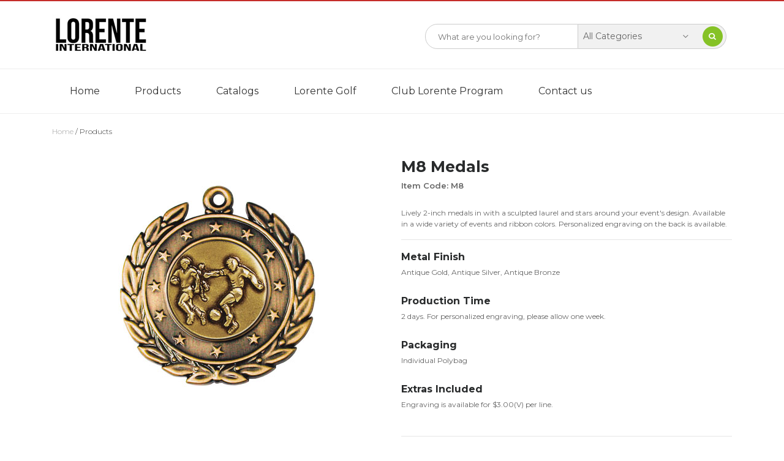

--- FILE ---
content_type: text/html; charset=UTF-8
request_url: https://lorente.us/product/m8-medals
body_size: 64997
content:
<!DOCTYPE html>
<html lang=en>
	<head>
		<meta charset=utf-8>
		<meta http-equiv=X-UA-Compatible content="IE=edge">
		<meta name=viewport content="width=device-width, initial-scale=1">
		<title>
			Lorente International
		</title>
		<link href="https://fonts.googleapis.com/css?family=Montserrat:300,400,500,600,700,800" rel="stylesheet">
		<link href="https://lorente.us/assets/frontend/css/bootstrap.min.css" rel=stylesheet>
		<link href="https://lorente.us/assets/frontend/css/style.css" rel=stylesheet>
		<link href="https://lorente.us/assets/frontend/css/font-awesome.css" rel=stylesheet>
		<link href="https://lorente.us/assets/frontend/css/ionicons.css" rel=stylesheet>
		<link href="https://lorente.us/assets/frontend/css/media.css" rel=stylesheet>
		<link href="https://lorente.us/assets/frontend/css/owl.carousel.css" rel=stylesheet>
		<link href="https://lorente.us/assets/frontend/css/owl.theme.css" rel=stylesheet>
		<link href="https://lorente.us/assets/frontend/js/assets/js/google-code-prettify/prettify.css" rel=stylesheet>
		<link href="https://lorente.us/assets/frontend/css/slippry.css" rel="stylesheet">
		<!-- modal-->
		<link href="https://lorente.us/assets/global/plugins/bootstrap-modal/css/bootstrap-modal.css" rel="stylesheet" type="text/css"/>
		<!-- Page Level CSS Starts-->
		
<link rel="stylesheet" type="text/css" href="https://lorente.us/assets/frontend/css/jquery.toastmessage.css">

<link rel="stylesheet" type="text/css" href="https://lorente.us/assets/frontend/css/product.css">

<link rel="stylesheet" type="text/css" href="https://lorente.us/assets/frontend/css/jquery.simple-popup.min.css">
<style type="text/css">
	.accessdesc
	{
		font-size: 14px!important;
		line-height: 24px;
	}
	.accesstitle
	{
		font-weight: bold!important;
		font-size: 18px!important;
	}
	.ribdesc
	{
		font-size: 12px!important;
		padding-top: 3px;
	}
	.accessoryrow
	{
		min-width: 100%;
	}
	.accessoryrow tr td:first-child
	{
		padding-left: 10px;
	}
	.accessorycode
	{
		padding-left: 0px;
	}
	.ribboncontainer .text-center
	{
    	padding-bottom: 5px;
	}
</style>
		<!-- Page Level CSS Ends-->
		<style>
			.yamm-content a:hover
			{
				text-decoration: none!important;
			}
		</style>
		<!--[if lt IE 9]>
		<script src="https://oss.maxcdn.com/html5shiv/3.7.3/html5shiv.min.js"></script>
		<script src="https://oss.maxcdn.com/respond/1.4.2/respond.min.js"></script>
		<![endif]-->
		<link rel="shortcut icon" href="https://lorente.us/favicon.ico">
	</head>
	<body>
		<div class="wrapper">

			<!-- Top Header Section Starts-->
			<div class="topheader">
				<div class="container">
					<div class="row">
						<div class="col-md-7">
						</div>
						<div class="col-md-5">
						</div>
					</div>
				</div>
			</div>
			<!-- Top Header Section Ends-->

			<!-- Logo Section Starts-->
			<div class="header">
				<div class="container">
					<div class="row">
						<div class="col-sm-3">
							<a href="https://lorente.us"><img src="https://lorente.us/assets/frontend/images/logo.jpg" class=img-responsive alt=""></a>
						</div>
						<div class="col-sm-9">
							<form method="post" action="https://lorente.us/search" id="searchform">
								<div class="topsearch">
									<input name=search class=txtfield placeholder="What are you looking for?">
									<input type="hidden" name="_token" value="FKPZPff7K3vrRBpM9HUgDSx0PERE3JjYF0bVxbkx">
									<div class=selectbox style="float:left;">
																				<select class="" name="category_id"><option selected="selected" value="">All Categories</option><option value="17">Awards</option><option value="33">Custom Emblems</option><option value="5">Promotional Products</option></select>
									</div>
									<div class="searchbut">
										<img src="https://lorente.us/assets/frontend/images/search_but.png" id="searchsubmit" alt="">
									</div>
								</div>
							</form>
						</div>
					</div>
				</div>
			</div>
			<!-- Logo Section Ends-->

			<!-- Menu Section Starts-->
			<div class="menusection">
				<div class="container">
					<!--[if lt IE 8]>
					<p class="browserupgrade">You are using an <strong>outdated</strong> browser. Please <a href="http://browsehappy.com/">upgrade your browser</a> to improve your experience.</p>
					<![endif]-->
					<div class="menu-container">
						<div class="menu">
							<ul>
								<li>
									<a href="https://lorente.us">
										Home
									</a>
								</li>
								<li>
									<a href="https://lorente.us/categories">
										Products
									</a>
									<ul><li><a href="https://lorente.us/category/awards">Awards</a><ul><li><a href="https://lorente.us/category/awards/custom-coins">Custom Coins</a><li><a href="https://lorente.us/category/awards/custom-medals">Custom Medals</a><li><a href="https://lorente.us/category/awards/stock-medals">Stock Medals</a><li><a href="https://lorente.us/category/awards/trophies">Trophies</a></ul></li><li><a href="https://lorente.us/category/custom-emblems">Custom Emblems</a><ul><li><a href="https://lorente.us/category/custom-emblems/auto-accessories">Auto Accessories</a><li><a href="https://lorente.us/category/custom-emblems/dog-tags-270590">Dog Tags</a><li><a href="https://lorente.us/category/custom-emblems/luggage-tags">Luggage Tags</a><li><a href="https://lorente.us/category/custom-emblems/name-badges-and-nameplates">Name Badges and Nameplates</a></ul></li><li><a href="https://lorente.us/category/promotional-products">Promotional Products</a><ul><li><a href="https://lorente.us/category/promotional-products/belt-buckles">Belt Buckles</a><li><a href="https://lorente.us/category/promotional-products/coasters">Coasters</a><li><a href="https://lorente.us/category/promotional-products/key-tags">Key Tags</a><li><a href="https://lorente.us/category/promotional-products/lapel-pins">Lapel Pins</a><li><a href="https://lorente.us/category/promotional-products/letter-openers">Letter Openers</a><li><a href="https://lorente.us/category/promotional-products/ornaments">Ornaments</a></ul></li></ul>								</li>
								<li>
									<a href="https://lorente.us/catalogs">
										Catalogs
									</a>
								</li>
								<li>
									<a href="http://lorentegolf.com/" target="_blank">
										Lorente Golf
									</a>
								</li>
								<li>
									<a href="http://www.clublorente.com/" target="_blank">
										Club Lorente Program
									</a>
								</li>
								<!--<li>
									<a href="https://lorente.us/faq">
										Faq
									</a>
								</li>-->
								<li>
									<a href="https://lorente.us/contact-us">
										Contact us
									</a>
								</li>
							</ul>
						</div>
					</div>
				</div>
			</div>
			<!-- Menu Section Ends-->
			<!-- Main Content Section Starts-->
			<div class="innercontainersec">
	<div class="container">
		<div class="row">
			<div class="col-sm-12 smallbreadcrumb">
				<a href="https://lorente.us/home">
					Home
				</a>/ Products
			</div>
		</div>
		<div class="row">
			<div class="col-sm-6">
				<img src="https://lorente.us/assets/uploads/products/1556909958_M8.jpg" alt="Text" data-gc-caption="Your caption text" class="prod-image" id="main-1"/>
				<img src="https://lorente.us/assets/uploads/products/NM-Medals-Back-01.jpg" alt="Text" data-gc-caption="Your caption text" class="prod-image" style="display: none;" id="main-2"/>
				<img src="https://lorente.us/assets/uploads/products/NM-Medals-Back-02.jpg" alt="Text" data-gc-caption="Your caption text" class="prod-image" style="display: none;" id="main-3"/>
				<img src="https://lorente.us/assets/uploads/products/NM-Medals-Back-03.jpg" alt="Text" data-gc-caption="Your caption text" class="prod-image" style="display: none;" id="main-4"/>
												<div style="margin-bottom: 7px;" class="text-center">
					<a href="javascript;" class="demo-2 nodec">
						<img class="enquiry-btn" src="https://lorente.us/assets/frontend/images/but_requestquote.png">
					</a>
				</div>

								<div style="margin-bottom: 7px;" class="text-center">
					<a href="javascript;" class="demo-3 nodec">
						<!-- <img class="enquiry-btn" src="https://lorente.us/assets/frontend/images/but_ribboncolor.png"></a>
						-->
						<span class="detailslink">
							Click here to view the ribbon colors.
						</span>
					</a>
				</div>
				
								<div style="margin-bottom: 7px;" class="text-center">
					<a href="javascript;" class="demo-4 nodec">
						<!-- <img class="enquiry-btn" src="https://lorente.us/assets/frontend/images/but_designchoices.png">
						-->
						<!-- <span class="detailslink">
							Click here to view the design choices.
						</span> -->
						<img class="designs-btn" src="https://lorente.us/assets/frontend/images/but_availabledesigns.png">
					</a>
				</div>
				
							</div>
			<div class="col-sm-6">
				<div style="margin:30px 0;">
					<b class="product-title">
						M8 Medals
					</b><br/>
					<span class="graysmall product-code">
						Item Code: M8
					</span><br/><br/>
					<span class="grayxsmall">
						<p>Lively 2-inch medals in with a sculpted laurel and stars around your event&#39;s design. Available in a wide variety of events and ribbon colors. Personalized engraving on the back is available.</p>

						</p>
					</span>
					<hr/>

					<!-- <img src="images/product/Fast.gif" width="148" height="79" alt=""> <br/><br/> -->

										<b>
						Metal Finish
					</b><br/>
					<span class="grayxsmall">
						Antique Gold, Antique Silver, Antique Bronze
					</span><br/><br/>
					
					
										<b>
						Production Time
					</b><br/>
					<span class="grayxsmall">
						2 days. For personalized engraving, please allow one week.
					</span><br/><br/>
					
										<b>
						Packaging
					</b><br/>
					<span class="grayxsmall">
						Individual Polybag
					</span><br/><br/>
					
										<b>
						Extras Included
					</b><br/>
					<span class="grayxsmall">
						Engraving is available for $3.00(V) per line.
					</span><br/><br/>
					
					
					
										<hr/>
				</div>
			</div>
		</div>

				<div class="row" style="margin-top: 20px;">
			<div class="col-md-12">
				<div class="table-responsive">
					<h4>
						Pricing Table
					</h4>
					<table width="100%" class="table table-hover">

						<tr>

							<th height="40">
								
							</th>

							<th>
								1
							</th>

							<th>
								25
							</th>

							<th>
								100
							</th>

							<th>
								250
							</th>

							<th>
								500
							</th>

							<th>
								1000
							</th>
														<th>
								
							</th>
																					<th>
								
							</th>
																					<th>
								
							</th>
													</tr>



						
						<tr>

							<td height="40">
								2&quot;
							</td>

							<td>
								3.60
							</td>

							<td>
								3.40
							</td>

							<td>
								3.30
							</td>

							<td>
								3.20
							</td>

							<td>
								3.15
							</td>

							<td>
								3.10
							</td>
														<td>
								
							</td>
																					<td>
								
							</td>
																					<td>
								
							</td>
							
						</tr>

						
						<tr>

							<td height="40">
							</td>

							<td align="right">
								
							</td>

							<td align="right">
								
							</td>

							<td align="right">
								
							</td>

							<td align="right">
								
							</td>

							<td align="right">
								
							</td>

							<td align="right">
								(P)
							</td>
														<td>
								
							</td>
																					<td>
								
							</td>
																					<td>
								
							</td>
							
						</tr>

					</table>

				</div>

			</div>

		</div>

		
		<hr/>

		
	</div>

</div>


<!-- <div id="popup11">

	<div class="row">

		<div class="col-sm-12">

			<div class="row">

				<div class="col-sm-12">

					<h3 class="listingheading">
						All Available Designs
					</h3>

					<hr>

					<div class="addtional-design">


					</div>

					<br/>

					<br/>

				</div>

			</div>

			<hr/>

		</div>

	</div>

</div> -->


<div id="popup1">

	<h4>
		Send Enquiry
	</h4>

	<form method="post" id="enqform" action="https://lorente.us/enquiry/send">

		<input type="hidden" name="_token" value="FKPZPff7K3vrRBpM9HUgDSx0PERE3JjYF0bVxbkx">

		<input type="hidden" name="product_id" value="109">

		<span class="help-block" id="enqhelp">
		</span>

		<div class="form-group">



			<input type="text" class="form-control" id="enqname" placeholder=" Your Name" name="name" form="enqform">



		</div>

		<div class="form-group">



			<input type="text" class="form-control" id="enqphone" placeholder="Phone Number" name="phone" form="enqform">



		</div>

		<div class="form-group">



			<input type="email" class="form-control" id="enqexampleInputEmail1" aria-describedby="emailHelp" placeholder="E-mail Address" name="email" form="enqform">



		</div>

		<div class="form-group">



			<input type="text" class="form-control" id="enqquantity" placeholder="Quantity" name="quantity" form="enqform">





		</div>

		<!-- <div class="form-group">





		<label class="" style="background-color: #71797d;color: #fff;">M8 Medals</label>





		</div> -->



		<button type="button" class="btn btn-primary" id="sendenquiry">
			Submit
		</button>

	</form>

</div>


<div id="popup2">



	<div class="row">



		<div class="col-sm-12">

			<div class="row">

				<div class="col-sm-12">

					<h3 class="listingheading">
						Ribbon Colors and Sizes for Custom-Made Medals
					</h3>

					<br/>

					<span class="catalog-text">
						Die Cast, Die Struck, and Color Magic medals are available with a wide array of ribbon choices. Below you will

						find the standard sizes and colors of ribbons available on-demand. We can also custom-make uniquely colored

						and imprinted ribbons on request.
					</span>

					<hr>

					<br>

					<h4 class="listingheading ribbon-sub-heading">
						Standard Ribbon Colors
					</h4>

					<div class="ribbon-text">

						Colors are not exact and may vary, due to the way different monitors display colors. Additional colors, and custom-made ribbons

						are available on request.

					</div>

					<br>



					<div class="ribboncontainer">



						
						<div class="row">

							







							<div
								class="col-md-2 col-sm-6 col-xs-6 mbottom text-center" *ngFor="let color of ribbon_color">

								<img src="https://lorente.us/assets/uploads/ribbons/1556959340_red-white-blue.jpg" alt="">

								<br/>
								<div class="additional-text text-center ribdesc">

									Red White Blue

								</div>
							</div>








							







							<div
								class="col-md-2 col-sm-6 col-xs-6 mbottom text-center" *ngFor="let color of ribbon_color">

								<img src="https://lorente.us/assets/uploads/ribbons/1556959354_black.jpg" alt="">

								<br/>
								<div class="additional-text text-center ribdesc">

									Black

								</div>
							</div>








							







							<div
								class="col-md-2 col-sm-6 col-xs-6 mbottom text-center" *ngFor="let color of ribbon_color">

								<img src="https://lorente.us/assets/uploads/ribbons/1556959364_purple.jpg" alt="">

								<br/>
								<div class="additional-text text-center ribdesc">

									Purple

								</div>
							</div>








							







							<div
								class="col-md-2 col-sm-6 col-xs-6 mbottom text-center" *ngFor="let color of ribbon_color">

								<img src="https://lorente.us/assets/uploads/ribbons/1556959379_black-white.jpg" alt="">

								<br/>
								<div class="additional-text text-center ribdesc">

									Black White

								</div>
							</div>








							







							<div
								class="col-md-2 col-sm-6 col-xs-6 mbottom text-center" *ngFor="let color of ribbon_color">

								<img src="https://lorente.us/assets/uploads/ribbons/1556959409_blue-white.jpg" alt="">

								<br/>
								<div class="additional-text text-center ribdesc">

									Blue White

								</div>
							</div>








							







							<div
								class="col-md-2 col-sm-6 col-xs-6 mbottom text-center" *ngFor="let color of ribbon_color">

								<img src="https://lorente.us/assets/uploads/ribbons/1556959424_green-white.jpg" alt="">

								<br/>
								<div class="additional-text text-center ribdesc">

									Green White

								</div>
							</div>








							







							<div
								class="col-md-2 col-sm-6 col-xs-6 mbottom text-center" *ngFor="let color of ribbon_color">

								<img src="https://lorente.us/assets/uploads/ribbons/1556959434_red.jpg" alt="">

								<br/>
								<div class="additional-text text-center ribdesc">

									Red

								</div>
							</div>








							







							<div
								class="col-md-2 col-sm-6 col-xs-6 mbottom text-center" *ngFor="let color of ribbon_color">

								<img src="https://lorente.us/assets/uploads/ribbons/1556959441_gold.jpg" alt="">

								<br/>
								<div class="additional-text text-center ribdesc">

									Gold

								</div>
							</div>








							







							<div
								class="col-md-2 col-sm-6 col-xs-6 mbottom text-center" *ngFor="let color of ribbon_color">

								<img src="https://lorente.us/assets/uploads/ribbons/1556959452_yellow.jpg" alt="">

								<br/>
								<div class="additional-text text-center ribdesc">

									Yellow

								</div>
							</div>








							







							<div
								class="col-md-2 col-sm-6 col-xs-6 mbottom text-center" *ngFor="let color of ribbon_color">

								<img src="https://lorente.us/assets/uploads/ribbons/1556959499_black-orange.jpg" alt="">

								<br/>
								<div class="additional-text text-center ribdesc">

									Black Orange

								</div>
							</div>








							







							<div
								class="col-md-2 col-sm-6 col-xs-6 mbottom text-center" *ngFor="let color of ribbon_color">

								<img src="https://lorente.us/assets/uploads/ribbons/1556959562_red-yellow.jpg" alt="">

								<br/>
								<div class="additional-text text-center ribdesc">

									Red Yellow

								</div>
							</div>








							







							<div
								class="col-md-2 col-sm-6 col-xs-6 mbottom text-center" *ngFor="let color of ribbon_color">

								<img src="https://lorente.us/assets/uploads/ribbons/1556959576_maroon-white.jpg" alt="">

								<br/>
								<div class="additional-text text-center ribdesc">

									Maroon White

								</div>
							</div>








							







							<div
								class="col-md-2 col-sm-6 col-xs-6 mbottom text-center" *ngFor="let color of ribbon_color">

								<img src="https://lorente.us/assets/uploads/ribbons/1556959616_white.jpg" alt="">

								<br/>
								<div class="additional-text text-center ribdesc">

									White

								</div>
							</div>








							







							<div
								class="col-md-2 col-sm-6 col-xs-6 mbottom text-center" *ngFor="let color of ribbon_color">

								<img src="https://lorente.us/assets/uploads/ribbons/1556959624_green.jpg" alt="">

								<br/>
								<div class="additional-text text-center ribdesc">

									Green

								</div>
							</div>








							







							<div
								class="col-md-2 col-sm-6 col-xs-6 mbottom text-center" *ngFor="let color of ribbon_color">

								<img src="https://lorente.us/assets/uploads/ribbons/1556959632_pink.jpg" alt="">

								<br/>
								<div class="additional-text text-center ribdesc">

									Pink

								</div>
							</div>








							







							<div
								class="col-md-2 col-sm-6 col-xs-6 mbottom text-center" *ngFor="let color of ribbon_color">

								<img src="https://lorente.us/assets/uploads/ribbons/1556959651_black-red.jpg" alt="">

								<br/>
								<div class="additional-text text-center ribdesc">

									Black Red

								</div>
							</div>








							







							<div
								class="col-md-2 col-sm-6 col-xs-6 mbottom text-center" *ngFor="let color of ribbon_color">

								<img src="https://lorente.us/assets/uploads/ribbons/1556959668_red-white.jpg" alt="">

								<br/>
								<div class="additional-text text-center ribdesc">

									Red White

								</div>
							</div>








							







							<div
								class="col-md-2 col-sm-6 col-xs-6 mbottom text-center" *ngFor="let color of ribbon_color">

								<img src="https://lorente.us/assets/uploads/ribbons/1556959686_purple-yellow.jpg" alt="">

								<br/>
								<div class="additional-text text-center ribdesc">

									Purple Yellow

								</div>
							</div>








							







							<div
								class="col-md-2 col-sm-6 col-xs-6 mbottom text-center" *ngFor="let color of ribbon_color">

								<img src="https://lorente.us/assets/uploads/ribbons/1556959697_blue.jpg" alt="">

								<br/>
								<div class="additional-text text-center ribdesc">

									Blue

								</div>
							</div>








							







							<div
								class="col-md-2 col-sm-6 col-xs-6 mbottom text-center" *ngFor="let color of ribbon_color">

								<img src="https://lorente.us/assets/uploads/ribbons/1556959707_maroon.jpg" alt="">

								<br/>
								<div class="additional-text text-center ribdesc">

									Maroon

								</div>
							</div>








							







							<div
								class="col-md-2 col-sm-6 col-xs-6 mbottom text-center" *ngFor="let color of ribbon_color">

								<img src="https://lorente.us/assets/uploads/ribbons/1556959719_black-gold.jpg" alt="">

								<br/>
								<div class="additional-text text-center ribdesc">

									Black Gold

								</div>
							</div>








							







							<div
								class="col-md-2 col-sm-6 col-xs-6 mbottom text-center" *ngFor="let color of ribbon_color">

								<img src="https://lorente.us/assets/uploads/ribbons/1556959731_blue-gold.jpg" alt="">

								<br/>
								<div class="additional-text text-center ribdesc">

									Blue Gold

								</div>
							</div>








							







							<div
								class="col-md-2 col-sm-6 col-xs-6 mbottom text-center" *ngFor="let color of ribbon_color">

								<img src="https://lorente.us/assets/uploads/ribbons/1556959743_green-gold.jpg" alt="">

								<br/>
								<div class="additional-text text-center ribdesc">

									Green Gold

								</div>
							</div>








							







							<div
								class="col-md-2 col-sm-6 col-xs-6 mbottom text-center" *ngFor="let color of ribbon_color">

								<img src="https://lorente.us/assets/uploads/ribbons/1556959750_rainbow.jpg" alt="">

								<br/>
								<div class="additional-text text-center ribdesc">

									Rainbow

								</div>
							</div>








							
													</div>
					</div>

					<br><hr><br>
										<h4 class="listingheading ribbon-sub-heading text-center">
						Ribbon Sizes for Medals
					</h4>
					<br>
					<div class="ribboncontainer">

						<div class="row">



							
							<div
								class="col-md-4 text-center ribdesc" *ngFor="let size of ribbon_size">
								<div><h6>7/8&quot; x 30&quot;</h6></div><br>
								<img src="https://lorente.us/assets/uploads/ribbonsizes/1536643031_Small.jpg" alt="">

								<br><br>


								This ribbon size is ideal for medals under 2 1/2&quot; in size


							</div>


							
							<div
								class="col-md-4 text-center ribdesc" *ngFor="let size of ribbon_size">
								<div><h6>1 1/2&quot; x 30&quot;</h6></div><br>
								<img src="https://lorente.us/assets/uploads/ribbonsizes/1536643005_Large.jpg" alt="">

								<br><br>


								A larger and more impressive neck ribbon. Ideal for medals larger than 2 1/2&quot;


							</div>


							
							<div
								class="col-md-4 text-center ribdesc" *ngFor="let size of ribbon_size">
								<div><h6>Ribbon Drapes</h6></div><br>
								<img src="https://lorente.us/assets/uploads/ribbonsizes/1536642840_Drapes.jpg" alt="">

								<br><br>


								Military-style ribbons that are excellent for medals smaller than 2 inches


							</div>


													</div>


					</div>

					
					<br/>

					<br/>

				</div>

			</div>

			<hr/>

		</div>

	</div>

</div></div>


<div id="popup3">



	<div class="row">



		<div class="col-sm-12">

			<div class="row">

				<div class="col-sm-12">

					<h3 class="listingheading">
						Additional Designs
					</h3>



					<hr>



					<div class="addtional-design">



						

						<div class="row">
							




							<div class="col-md-3">



								<div class="imgcontainer text-center">



									<img src="https://lorente.us/assets/uploads/products/designs/1557120386_Archery.jpg" alt="" class="img-fluid">



									<br/>
									<div class="additional-text text-center">

										Archery

									</div>

									<div class="clearfix">
									</div>

								</div>



							</div>







							




							<div class="col-md-3">



								<div class="imgcontainer text-center">



									<img src="https://lorente.us/assets/uploads/products/designs/1557120478_Arts.jpg" alt="" class="img-fluid">



									<br/>
									<div class="additional-text text-center">

										Arts

									</div>

									<div class="clearfix">
									</div>

								</div>



							</div>







							




							<div class="col-md-3">



								<div class="imgcontainer text-center">



									<img src="https://lorente.us/assets/uploads/products/designs/1557120561_Marathon.jpg" alt="" class="img-fluid">



									<br/>
									<div class="additional-text text-center">

										Marathon

									</div>

									<div class="clearfix">
									</div>

								</div>



							</div>







							




							<div class="col-md-3">



								<div class="imgcontainer text-center">



									<img src="https://lorente.us/assets/uploads/products/designs/1557122365_badminton.jpg" alt="" class="img-fluid">



									<br/>
									<div class="additional-text text-center">

										Badminton

									</div>

									<div class="clearfix">
									</div>

								</div>



							</div>







							




							<div class="col-md-3">



								<div class="imgcontainer text-center">



									<img src="https://lorente.us/assets/uploads/products/designs/1557122440_baseball-general.jpg" alt="" class="img-fluid">



									<br/>
									<div class="additional-text text-center">

										Baseball General

									</div>

									<div class="clearfix">
									</div>

								</div>



							</div>







							




							<div class="col-md-3">



								<div class="imgcontainer text-center">



									<img src="https://lorente.us/assets/uploads/products/designs/1557122463_baseball.jpg" alt="" class="img-fluid">



									<br/>
									<div class="additional-text text-center">

										Baseball

									</div>

									<div class="clearfix">
									</div>

								</div>



							</div>







							




							<div class="col-md-3">



								<div class="imgcontainer text-center">



									<img src="https://lorente.us/assets/uploads/products/designs/1557122666_Basket-ball-female.jpg" alt="" class="img-fluid">



									<br/>
									<div class="additional-text text-center">

										Basketball Female

									</div>

									<div class="clearfix">
									</div>

								</div>



							</div>







							




							<div class="col-md-3">



								<div class="imgcontainer text-center">



									<img src="https://lorente.us/assets/uploads/products/designs/1557122694_basketball-general.jpg" alt="" class="img-fluid">



									<br/>
									<div class="additional-text text-center">

										Basketball General

									</div>

									<div class="clearfix">
									</div>

								</div>



							</div>







							




							<div class="col-md-3">



								<div class="imgcontainer text-center">



									<img src="https://lorente.us/assets/uploads/products/designs/1557122722_basketball-Male.jpg" alt="" class="img-fluid">



									<br/>
									<div class="additional-text text-center">

										Basketball Male

									</div>

									<div class="clearfix">
									</div>

								</div>



							</div>







							




							<div class="col-md-3">



								<div class="imgcontainer text-center">



									<img src="https://lorente.us/assets/uploads/products/designs/1557122783_Baton.jpg" alt="" class="img-fluid">



									<br/>
									<div class="additional-text text-center">

										Baton

									</div>

									<div class="clearfix">
									</div>

								</div>



							</div>







							




							<div class="col-md-3">



								<div class="imgcontainer text-center">



									<img src="https://lorente.us/assets/uploads/products/designs/1557122801_bird.jpg" alt="" class="img-fluid">



									<br/>
									<div class="additional-text text-center">

										Bird

									</div>

									<div class="clearfix">
									</div>

								</div>



							</div>







							




							<div class="col-md-3">



								<div class="imgcontainer text-center">



									<img src="https://lorente.us/assets/uploads/products/designs/1557122880_bowling.jpg" alt="" class="img-fluid">



									<br/>
									<div class="additional-text text-center">

										Bowling

									</div>

									<div class="clearfix">
									</div>

								</div>



							</div>







							




							<div class="col-md-3">



								<div class="imgcontainer text-center">



									<img src="https://lorente.us/assets/uploads/products/designs/1557122901_boxing.jpg" alt="" class="img-fluid">



									<br/>
									<div class="additional-text text-center">

										Boxing

									</div>

									<div class="clearfix">
									</div>

								</div>



							</div>







							




							<div class="col-md-3">



								<div class="imgcontainer text-center">



									<img src="https://lorente.us/assets/uploads/products/designs/1557123182_Layer-151.jpg" alt="" class="img-fluid">



									<br/>
									<div class="additional-text text-center">

										Cards

									</div>

									<div class="clearfix">
									</div>

								</div>



							</div>







							




							<div class="col-md-3">



								<div class="imgcontainer text-center">



									<img src="https://lorente.us/assets/uploads/products/designs/1557123203_Carnival.jpg" alt="" class="img-fluid">



									<br/>
									<div class="additional-text text-center">

										Carnival

									</div>

									<div class="clearfix">
									</div>

								</div>



							</div>







							




							<div class="col-md-3">



								<div class="imgcontainer text-center">



									<img src="https://lorente.us/assets/uploads/products/designs/1557123262_cheerleading.jpg" alt="" class="img-fluid">



									<br/>
									<div class="additional-text text-center">

										Cheerleading

									</div>

									<div class="clearfix">
									</div>

								</div>



							</div>







							




							<div class="col-md-3">



								<div class="imgcontainer text-center">



									<img src="https://lorente.us/assets/uploads/products/designs/1557123287_chess.jpg" alt="" class="img-fluid">



									<br/>
									<div class="additional-text text-center">

										Chess

									</div>

									<div class="clearfix">
									</div>

								</div>



							</div>







							




							<div class="col-md-3">



								<div class="imgcontainer text-center">



									<img src="https://lorente.us/assets/uploads/products/designs/1557123376_darts.jpg" alt="" class="img-fluid">



									<br/>
									<div class="additional-text text-center">

										Darts

									</div>

									<div class="clearfix">
									</div>

								</div>



							</div>







							




							<div class="col-md-3">



								<div class="imgcontainer text-center">



									<img src="https://lorente.us/assets/uploads/products/designs/1557123613_dogs.jpg" alt="" class="img-fluid">



									<br/>
									<div class="additional-text text-center">

										Dogs

									</div>

									<div class="clearfix">
									</div>

								</div>



							</div>







							




							<div class="col-md-3">



								<div class="imgcontainer text-center">



									<img src="https://lorente.us/assets/uploads/products/designs/1557123634_drama.jpg" alt="" class="img-fluid">



									<br/>
									<div class="additional-text text-center">

										Drama

									</div>

									<div class="clearfix">
									</div>

								</div>



							</div>







							




							<div class="col-md-3">



								<div class="imgcontainer text-center">



									<img src="https://lorente.us/assets/uploads/products/designs/1557123662_figure-skating-female.jpg" alt="" class="img-fluid">



									<br/>
									<div class="additional-text text-center">

										Figure Skating Female

									</div>

									<div class="clearfix">
									</div>

								</div>



							</div>







							




							<div class="col-md-3">



								<div class="imgcontainer text-center">



									<img src="https://lorente.us/assets/uploads/products/designs/1557123697_figure-skating-male.jpg" alt="" class="img-fluid">



									<br/>
									<div class="additional-text text-center">

										Figure Skating Male

									</div>

									<div class="clearfix">
									</div>

								</div>



							</div>







							




							<div class="col-md-3">



								<div class="imgcontainer text-center">



									<img src="https://lorente.us/assets/uploads/products/designs/1557123720_fishing.jpg" alt="" class="img-fluid">



									<br/>
									<div class="additional-text text-center">

										Fishing

									</div>

									<div class="clearfix">
									</div>

								</div>



							</div>







							




							<div class="col-md-3">



								<div class="imgcontainer text-center">



									<img src="https://lorente.us/assets/uploads/products/designs/1557124012_football.jpg" alt="" class="img-fluid">



									<br/>
									<div class="additional-text text-center">

										Football

									</div>

									<div class="clearfix">
									</div>

								</div>



							</div>







							




							<div class="col-md-3">



								<div class="imgcontainer text-center">



									<img src="https://lorente.us/assets/uploads/products/designs/1557124040_Golf-female.jpg" alt="" class="img-fluid">



									<br/>
									<div class="additional-text text-center">

										Golf Female

									</div>

									<div class="clearfix">
									</div>

								</div>



							</div>







							




							<div class="col-md-3">



								<div class="imgcontainer text-center">



									<img src="https://lorente.us/assets/uploads/products/designs/1557124083_Golf.jpg" alt="" class="img-fluid">



									<br/>
									<div class="additional-text text-center">

										Golf

									</div>

									<div class="clearfix">
									</div>

								</div>



							</div>







							




							<div class="col-md-3">



								<div class="imgcontainer text-center">



									<img src="https://lorente.us/assets/uploads/products/designs/1557124104_hockey.jpg" alt="" class="img-fluid">



									<br/>
									<div class="additional-text text-center">

										Hockey

									</div>

									<div class="clearfix">
									</div>

								</div>



							</div>







							




							<div class="col-md-3">



								<div class="imgcontainer text-center">



									<img src="https://lorente.us/assets/uploads/products/designs/1557124132_horse.jpg" alt="" class="img-fluid">



									<br/>
									<div class="additional-text text-center">

										Horse

									</div>

									<div class="clearfix">
									</div>

								</div>



							</div>







							




							<div class="col-md-3">



								<div class="imgcontainer text-center">



									<img src="https://lorente.us/assets/uploads/products/designs/1557124166_lamp-of-knowledge.jpg" alt="" class="img-fluid">



									<br/>
									<div class="additional-text text-center">

										Lamp of Knowledge

									</div>

									<div class="clearfix">
									</div>

								</div>



							</div>







							




							<div class="col-md-3">



								<div class="imgcontainer text-center">



									<img src="https://lorente.us/assets/uploads/products/designs/1557124187_motocycling.jpg" alt="" class="img-fluid">



									<br/>
									<div class="additional-text text-center">

										Motocycling

									</div>

									<div class="clearfix">
									</div>

								</div>



							</div>







							




							<div class="col-md-3">



								<div class="imgcontainer text-center">



									<img src="https://lorente.us/assets/uploads/products/designs/1557124205_Music.jpg" alt="" class="img-fluid">



									<br/>
									<div class="additional-text text-center">

										Music

									</div>

									<div class="clearfix">
									</div>

								</div>



							</div>







							




							<div class="col-md-3">



								<div class="imgcontainer text-center">



									<img src="https://lorente.us/assets/uploads/products/designs/1557124230_Racquet-ball.jpg" alt="" class="img-fluid">



									<br/>
									<div class="additional-text text-center">

										Racquet Ball

									</div>

									<div class="clearfix">
									</div>

								</div>



							</div>







							




							<div class="col-md-3">



								<div class="imgcontainer text-center">



									<img src="https://lorente.us/assets/uploads/products/designs/1557124245_Sailing.jpg" alt="" class="img-fluid">



									<br/>
									<div class="additional-text text-center">

										Sailing

									</div>

									<div class="clearfix">
									</div>

								</div>



							</div>







							




							<div class="col-md-3">



								<div class="imgcontainer text-center">



									<img src="https://lorente.us/assets/uploads/products/designs/1557124260_Shooting.jpg" alt="" class="img-fluid">



									<br/>
									<div class="additional-text text-center">

										Shooting

									</div>

									<div class="clearfix">
									</div>

								</div>



							</div>







							




							<div class="col-md-3">



								<div class="imgcontainer text-center">



									<img src="https://lorente.us/assets/uploads/products/designs/1557124356_Skiing.jpg" alt="" class="img-fluid">



									<br/>
									<div class="additional-text text-center">

										Skiing

									</div>

									<div class="clearfix">
									</div>

								</div>



							</div>







							




							<div class="col-md-3">



								<div class="imgcontainer text-center">



									<img src="https://lorente.us/assets/uploads/products/designs/1557124398_Soccer-female.jpg" alt="" class="img-fluid">



									<br/>
									<div class="additional-text text-center">

										Soccer Female

									</div>

									<div class="clearfix">
									</div>

								</div>



							</div>







							




							<div class="col-md-3">



								<div class="imgcontainer text-center">



									<img src="https://lorente.us/assets/uploads/products/designs/1557124431_Gymnastics-female.jpg" alt="" class="img-fluid">



									<br/>
									<div class="additional-text text-center">

										Gymnastics Female

									</div>

									<div class="clearfix">
									</div>

								</div>



							</div>







							




							<div class="col-md-3">



								<div class="imgcontainer text-center">



									<img src="https://lorente.us/assets/uploads/products/designs/1557124631_Swimming-astyles-male.jpg" alt="" class="img-fluid">



									<br/>
									<div class="additional-text text-center">

										Swimming Styles Male

									</div>

									<div class="clearfix">
									</div>

								</div>



							</div>







							




							<div class="col-md-3">



								<div class="imgcontainer text-center">



									<img src="https://lorente.us/assets/uploads/products/designs/1557124657_Swimming-styles-female.jpg" alt="" class="img-fluid">



									<br/>
									<div class="additional-text text-center">

										Swimming Styles Female

									</div>

									<div class="clearfix">
									</div>

								</div>



							</div>







							




							<div class="col-md-3">



								<div class="imgcontainer text-center">



									<img src="https://lorente.us/assets/uploads/products/designs/1557124683_Judo.jpg" alt="" class="img-fluid">



									<br/>
									<div class="additional-text text-center">

										Judo

									</div>

									<div class="clearfix">
									</div>

								</div>



							</div>







							




							<div class="col-md-3">



								<div class="imgcontainer text-center">



									<img src="https://lorente.us/assets/uploads/products/designs/1557124707_Karate.jpg" alt="" class="img-fluid">



									<br/>
									<div class="additional-text text-center">

										Karate

									</div>

									<div class="clearfix">
									</div>

								</div>



							</div>







							




							<div class="col-md-3">



								<div class="imgcontainer text-center">



									<img src="https://lorente.us/assets/uploads/products/designs/1557124733_Table-tennis.jpg" alt="" class="img-fluid">



									<br/>
									<div class="additional-text text-center">

										Table Tennis

									</div>

									<div class="clearfix">
									</div>

								</div>



							</div>







							




							<div class="col-md-3">



								<div class="imgcontainer text-center">



									<img src="https://lorente.us/assets/uploads/products/designs/1557124752_Tennis.jpg" alt="" class="img-fluid">



									<br/>
									<div class="additional-text text-center">

										Tennis

									</div>

									<div class="clearfix">
									</div>

								</div>



							</div>







							




							<div class="col-md-3">



								<div class="imgcontainer text-center">



									<img src="https://lorente.us/assets/uploads/products/designs/1557124772_Torch--Hand.jpg" alt="" class="img-fluid">



									<br/>
									<div class="additional-text text-center">

										Torch Hand

									</div>

									<div class="clearfix">
									</div>

								</div>



							</div>







							




							<div class="col-md-3">



								<div class="imgcontainer text-center">



									<img src="https://lorente.us/assets/uploads/products/designs/1557124806_Track-&amp;-Field-Female.jpg" alt="" class="img-fluid">



									<br/>
									<div class="additional-text text-center">

										Track &amp; Field Female

									</div>

									<div class="clearfix">
									</div>

								</div>



							</div>







							




							<div class="col-md-3">



								<div class="imgcontainer text-center">



									<img src="https://lorente.us/assets/uploads/products/designs/1557124857_Track-&amp;-Field-Female-1.jpg" alt="" class="img-fluid">



									<br/>
									<div class="additional-text text-center">

										Track &amp; Field Female

									</div>

									<div class="clearfix">
									</div>

								</div>



							</div>







							




							<div class="col-md-3">



								<div class="imgcontainer text-center">



									<img src="https://lorente.us/assets/uploads/products/designs/1557124894_Track-&amp;-Field-Female-2.jpg" alt="" class="img-fluid">



									<br/>
									<div class="additional-text text-center">

										Track &amp; Field Female

									</div>

									<div class="clearfix">
									</div>

								</div>



							</div>







							




							<div class="col-md-3">



								<div class="imgcontainer text-center">



									<img src="https://lorente.us/assets/uploads/products/designs/1557124921_Track-&amp;-Field-Male.jpg" alt="" class="img-fluid">



									<br/>
									<div class="additional-text text-center">

										Track &amp; Field Male

									</div>

									<div class="clearfix">
									</div>

								</div>



							</div>







							




							<div class="col-md-3">



								<div class="imgcontainer text-center">



									<img src="https://lorente.us/assets/uploads/products/designs/1557124946_Track-Female.jpg" alt="" class="img-fluid">



									<br/>
									<div class="additional-text text-center">

										Track Female

									</div>

									<div class="clearfix">
									</div>

								</div>



							</div>







							




							<div class="col-md-3">



								<div class="imgcontainer text-center">



									<img src="https://lorente.us/assets/uploads/products/designs/1557124969_Track-Male.jpg" alt="" class="img-fluid">



									<br/>
									<div class="additional-text text-center">

										Track Male

									</div>

									<div class="clearfix">
									</div>

								</div>



							</div>







							




							<div class="col-md-3">



								<div class="imgcontainer text-center">



									<img src="https://lorente.us/assets/uploads/products/designs/1557124990_Triathlon.jpg" alt="" class="img-fluid">



									<br/>
									<div class="additional-text text-center">

										Triathlon

									</div>

									<div class="clearfix">
									</div>

								</div>



							</div>







							




							<div class="col-md-3">



								<div class="imgcontainer text-center">



									<img src="https://lorente.us/assets/uploads/products/designs/1557125019_Victory-Female.jpg" alt="" class="img-fluid">



									<br/>
									<div class="additional-text text-center">

										Victory Female

									</div>

									<div class="clearfix">
									</div>

								</div>



							</div>







							




							<div class="col-md-3">



								<div class="imgcontainer text-center">



									<img src="https://lorente.us/assets/uploads/products/designs/1557125042_Victory-Male.jpg" alt="" class="img-fluid">



									<br/>
									<div class="additional-text text-center">

										Victory Male

									</div>

									<div class="clearfix">
									</div>

								</div>



							</div>







							




							<div class="col-md-3">



								<div class="imgcontainer text-center">



									<img src="https://lorente.us/assets/uploads/products/designs/1557125082_Soccer-Male.jpg" alt="" class="img-fluid">



									<br/>
									<div class="additional-text text-center">

										Soccer Male

									</div>

									<div class="clearfix">
									</div>

								</div>



							</div>







							




							<div class="col-md-3">



								<div class="imgcontainer text-center">



									<img src="https://lorente.us/assets/uploads/products/designs/1557125103_Volleyball.jpg" alt="" class="img-fluid">



									<br/>
									<div class="additional-text text-center">

										Volleyball

									</div>

									<div class="clearfix">
									</div>

								</div>



							</div>







							




							<div class="col-md-3">



								<div class="imgcontainer text-center">



									<img src="https://lorente.us/assets/uploads/products/designs/1557125125_Swimming-Male.jpg" alt="" class="img-fluid">



									<br/>
									<div class="additional-text text-center">

										Swimming Male

									</div>

									<div class="clearfix">
									</div>

								</div>



							</div>







							




							<div class="col-md-3">



								<div class="imgcontainer text-center">



									<img src="https://lorente.us/assets/uploads/products/designs/1557125154_Swimming-Female.jpg" alt="" class="img-fluid">



									<br/>
									<div class="additional-text text-center">

										Swimming Female

									</div>

									<div class="clearfix">
									</div>

								</div>



							</div>







							




							<div class="col-md-3">



								<div class="imgcontainer text-center">



									<img src="https://lorente.us/assets/uploads/products/designs/1557125180_Bicycling.jpg" alt="" class="img-fluid">



									<br/>
									<div class="additional-text text-center">

										Bicycling

									</div>

									<div class="clearfix">
									</div>

								</div>



							</div>







							




							<div class="col-md-3">



								<div class="imgcontainer text-center">



									<img src="https://lorente.us/assets/uploads/products/designs/1557125204_Running.jpg" alt="" class="img-fluid">



									<br/>
									<div class="additional-text text-center">

										Running

									</div>

									<div class="clearfix">
									</div>

								</div>



							</div>







							




							<div class="col-md-3">



								<div class="imgcontainer text-center">



									<img src="https://lorente.us/assets/uploads/products/designs/1557125259_Weightlifting.jpg" alt="" class="img-fluid">



									<br/>
									<div class="additional-text text-center">

										Weightlifting

									</div>

									<div class="clearfix">
									</div>

								</div>



							</div>







							




							<div class="col-md-3">



								<div class="imgcontainer text-center">



									<img src="https://lorente.us/assets/uploads/products/designs/1557125276_Whistle.jpg" alt="" class="img-fluid">



									<br/>
									<div class="additional-text text-center">

										Whistle

									</div>

									<div class="clearfix">
									</div>

								</div>



							</div>







							




							<div class="col-md-3">



								<div class="imgcontainer text-center">



									<img src="https://lorente.us/assets/uploads/products/designs/1557125301_track-Winged-Foot.jpg" alt="" class="img-fluid">



									<br/>
									<div class="additional-text text-center">

										Track Winged Foot

									</div>

									<div class="clearfix">
									</div>

								</div>



							</div>







							




							<div class="col-md-3">



								<div class="imgcontainer text-center">



									<img src="https://lorente.us/assets/uploads/products/designs/1557125326_Wrestling.jpg" alt="" class="img-fluid">



									<br/>
									<div class="additional-text text-center">

										Wrestling

									</div>

									<div class="clearfix">
									</div>

								</div>



							</div>







							




							<div class="col-md-3">



								<div class="imgcontainer text-center">



									<img src="https://lorente.us/assets/uploads/products/designs/1557125349_Marines.jpg" alt="" class="img-fluid">



									<br/>
									<div class="additional-text text-center">

										Marines

									</div>

									<div class="clearfix">
									</div>

								</div>



							</div>







							




							<div class="col-md-3">



								<div class="imgcontainer text-center">



									<img src="https://lorente.us/assets/uploads/products/designs/1557125370_US-Navy-Gold.jpg" alt="" class="img-fluid">



									<br/>
									<div class="additional-text text-center">

										US Navy Gold

									</div>

									<div class="clearfix">
									</div>

								</div>



							</div>







							




							<div class="col-md-3">



								<div class="imgcontainer text-center">



									<img src="https://lorente.us/assets/uploads/products/designs/1557125428_US-army.jpg" alt="" class="img-fluid">



									<br/>
									<div class="additional-text text-center">

										US Army

									</div>

									<div class="clearfix">
									</div>

								</div>



							</div>







							




							<div class="col-md-3">



								<div class="imgcontainer text-center">



									<img src="https://lorente.us/assets/uploads/products/designs/1557125480_US-airforce.jpg" alt="" class="img-fluid">



									<br/>
									<div class="additional-text text-center">

										US Airforce

									</div>

									<div class="clearfix">
									</div>

								</div>



							</div>







							




							<div class="col-md-3">



								<div class="imgcontainer text-center">



									<img src="https://lorente.us/assets/uploads/products/designs/1557125500_Lacrosse.jpg" alt="" class="img-fluid">



									<br/>
									<div class="additional-text text-center">

										Lacrosse

									</div>

									<div class="clearfix">
									</div>

								</div>



							</div>







							




							<div class="col-md-3">



								<div class="imgcontainer text-center">



									<img src="https://lorente.us/assets/uploads/products/designs/1557125545_soccer-ball.jpg" alt="" class="img-fluid">



									<br/>
									<div class="additional-text text-center">

										Soccer Ball

									</div>

									<div class="clearfix">
									</div>

								</div>



							</div>







							




							<div class="col-md-3">



								<div class="imgcontainer text-center">



									<img src="https://lorente.us/assets/uploads/products/designs/1557125593_We-serve-too.jpg" alt="" class="img-fluid">



									<br/>
									<div class="additional-text text-center">

										We Serve Too

									</div>

									<div class="clearfix">
									</div>

								</div>



							</div>







													</div>

											</div>





					<br/>

					<br/>

				</div>

			</div>

			<hr/>

		</div>

	</div>

</div></div>

<div id="popup4">



	<div class="row">



		<div class="col-sm-12">

			<div class="row">

				<div class="col-sm-12">

					<h3 class="listingheading">
						Attachment With Images
					</h3>



					<hr>



					<div class="addtional-design">







						
						<div class="row">
													</div>
						
					</div>





					<br/>

					<br/>

				</div>

			</div>

			<hr/>

		</div>

	</div>

</div></div>
<div id="popup5">



	<div class="row">



		<div class="col-sm-12">

			<div class="row">

				<div class="col-sm-12">

					<h3 class="listingheading">
						Accessories
					</h3>



					<hr>


										<hr>

										<hr>
					<div class="addtional-design">



						


						
						
					</div>





					<br/>

					<br/>

				</div>

			</div>

			<hr/>

		</div>

	</div>

</div></div>
			<!-- Main Content Section Ends-->
			<!-- Footer Section Starts-->
			<div class="footerpaymentsec">
				<div class="container">
					<div class="row">
						<div class="col-md-12 text-center">
							<h2 style="text-transform:uppercase; color:#d0d0d0;">
								America's top companies choose Lorente
							</h2><br/>
						</div>
					</div>
					<div class="row">
						<div class="col-md-12 text-center">
							<ul id="footer-slider">
								<li>
									<img src="https://lorente.us/assets/frontend/images/product/f-logo01.png" />
								</li>
								<li>
									<img src="https://lorente.us/assets/frontend/images/product/f-logo02.png" />
								</li>
								<li>
									<img src="https://lorente.us/assets/frontend/images/product/f-logo03.png" />
								</li>
								<li>
									<img src="https://lorente.us/assets/frontend/images/product/f-logo04.png" />
								</li>
								<li>
									<img src="https://lorente.us/assets/frontend/images/product/f-logo05.png" />
								</li>
							</ul>
						</div>
					</div>
				</div>
			</div>

			<div class="mainfootersec">
				<div class="container">
					<div class="row">
						<div class="col-md-3 col-sm-6">
							<span class="footergreen">
								QUICK LINKS
							</span>

							<div class="footermenuitems">
								<div class="col-xs-12">
									<a href="https://lorente.us/home">
										Home
									</a><br/>
									<a href="https://lorente.us/contact-us">
										Contact Us
									</a><br/>
									<a href="https://lorente.us/faq">
										Faq
									</a><br/>
									<a href="https://lorente.us/catalogs">
										Catalogs
									</a><br/>
									<a href="https://lorente.us/policies">
										Policies
									</a><br/>
									<a href="https://lorente.us/guarantee">
										Our Guarantee
									</a><br/>
									<a href="http://www.clublorente.com/" target="_blank">
										Club Lorente Program
									</a>
								</div>

							</div>
						</div>
						<div class="col-md-3 col-sm-6">
							<span class="footergreen">
								Popular Categories
							</span>
							<div class="footermenuitems">
								<div class="col-xs-12">
									<a href="https://lorente.us/category/auto-accessories">
										Auto Accessories
									</a><br/>
									<a href="https://lorente.us/category/awards">
										Awards
									</a><br/>
									<a href="https://lorente.us/category/Corporate-Gifts">
										Corporate Gifts
									</a><br/>
									<a href="https://lorente.us/category/Etched-Nameplates">
										Etched Nameplates
									</a><br/>
									<a href="https://lorente.us/category/	
Golf-Accessories">
										Golf Accessories
									</a><br/>
									<a href="https://lorente.us/category/Promotional-Products">
										Promotional Products
									</a>
								</div>

							</div>
						</div>
						<div class="col-md-3 col-sm-6">
							<span class="footergreen">
								Follow Us
							</span><br/>
							<div class="row">
								<div class="footermenuitems">
									<div class="col-md-12">
										<div class="socialicons">
											<i class="fa fa-facebook" aria-hidden=true>
											</i>&nbsp;&nbsp;&nbsp;
											<i class="fa fa-twitter" aria-hidden=true>
											</i>&nbsp;&nbsp;&nbsp;
											<i class="fa fa-google-plus" aria-hidden=true>
											</i><br/>
											<br/>
										</div>
									</div>
								</div>
							</div>
						</div>
						<div class="col-md-3 col-sm-6">
							<span class="footergreen">
								Company Info
							</span>
							<div class="row">
								<div class="footermenuitems">
									<div class="col-md-12">
										4435 Simonton Road Farmer's<br/>
										Branch, TX 75244<br/>
										<br/>
										Toll-Free: 1-877-281-6469<br/>
										Fax: 214-572-0415
									</div>
								</div>
							</div>
						</div>
					</div>
				</div>
			</div>
			<div class="footerbottom">
				<div class="container">
					Copyright @ 2018, Lorente International, All rights reserved
				</div>
			</div>
			<!-- Footer Section Ends-->
		</div>

		<script src="https://lorente.us/assets/global/plugins/jquery.min.js" type="text/javascript">
		</script>
		<script src="https://lorente.us/assets/frontend/js/bootstrap.min.js">
		</script>
		<script src="https://lorente.us/assets/global/plugins/jquery-ui/jquery-ui.min.js" type="text/javascript">
		</script>
		<script src="https://lorente.us/assets/global/plugins/jquery.blockui.min.js" type="text/javascript">
		</script>

		<script src="https://lorente.us/assets/pages/scripts/ui-modals.min.js" type="text/javascript">
		</script>
		<script src="https://lorente.us/assets/frontend/js/megamenu.js">
		</script>
		<script src="https://lorente.us/assets/frontend/js/jquery.flexisel.js">
		</script>
		<script type="text/javascript">
			$(window).load(function() {
					$("#footer-slider").flexisel();
				});

			$(document).ready(function(){
					$('body').on('click','#searchsubmit',function()
						{
							$("#searchform").submit()
						})
				})
		</script>
		<!--Start of Tawk.to Script-->
		<script type="text/javascript">
			var Tawk_API=Tawk_API||{
			}, Tawk_LoadStart=new Date();
			(function(){
					var s1=document.createElement("script"),s0=document.getElementsByTagName("script")[0];
					s1.async=true;
					s1.src='https://embed.tawk.to/59e99404c28eca75e462717b/default';
					s1.charset='UTF-8';
					s1.setAttribute('crossorigin','*');
					s0.parentNode.insertBefore(s1,s0);
				})();
		</script>
		<!--End of Tawk.to Script-->
		<!-- Page Level Script Starts-->
		
<script type="text/javascript" src="https://lorente.us/assets/frontend/js/jquery.simple-popup.min.js">
</script>

<script type="text/javascript" src="https://lorente.us/assets/frontend/js/jquery.toastmessage.js">
</script>

<script type="text/javascript" src="https://lorente.us/assets/frontend/js/product.js">
</script>

		<!-- Page Level Script Ends-->
	</body>
</html>


--- FILE ---
content_type: text/css
request_url: https://lorente.us/assets/frontend/css/style.css
body_size: 43140
content:
@charset "utf-8";body{font-family: 'Montserrat', sans-serif;}
body, html {
    overflow-x: hidden!important;
}
.wrapper{width:100%;height:auto;}
.nomargin{padding-left:0px;padding-right:0px;}
.contentpadding{padding-left:15px;padding-right:15px;}
.container{width:100%;max-width:1140px!important;margin:0 auto!important;}
.topheader{width:100%;height:auto;background:#c52d2a;color:#fff; padding:3px 0; margin-top: -5px;}
.header{width:100%;height:auto;background:#fff;padding:22px 0;}
.menusection{width:100%;height:auto;background:#fff;border-top:#eeeeee solid 1px;border-bottom:#eeeeee solid 1px;}
.bannersection{width:100%;height:auto;}
.bwrapper1{width:100%;max-width:748px;margin:10px auto;}
.bwrapper2{width:100%;max-width:368px;margin:10px auto;}
.bannersection2{width:100%;height:auto;background:url(../images/graygradient.png) repeat-x bottom;padding:33px 0;}
.homenewlounch{width:100%;height:auto;background:#fff;padding:33px 0;position:relative;}
.topselling{width:100%;height:auto;background:#f3f3f3;padding:33px 0;position:relative;}
.lounchsecmargin{padding-top:10px;position:relative;}
.customNavigation{position:absolute;width:130px;height:45px;right:20px;top:-80px;}
.rbtn{display:inline-block;margin-bottom:0;-ms-touch-action:manipulation;touch-action:manipulation;cursor:pointer;-webkit-user-select:none;-moz-user-select:none;-ms-user-select:none;user-select:none;}
.productbox {
    background: #fff;
    position: relative;
    -webkit-box-shadow: 0 0 2px 1px #eee;
    box-shadow: 0 0 2px 1px #eee;
    margin: 10px;
    margin-top: 10px;
    margin-right: 10px;
    margin-bottom: 10px;
    margin-left: 10px;
    min-height: 315px;
    min-width: 180px;
	border:#eee solid 1px;
}
.productbox:hover{border:#ccc solid 1px;}
.productbox .imgcontainer{text-align:center;height:212px; position:relative;}
.productbox .descriptiomsec{
    width:90%;
    margin:0 auto;
    text-align:center;
    margin-bottom:10px; 
    font-size:13px;
    font-weight: 500;
    min-height: 38px;
}
.productbox .descriptiomsec span{font-size:12px; font-weight:300;}
.productbox .titlesec{
    width:90%;
    margin:0 auto;
    text-align:center;
    margin-bottom:10px; 
    font-size:13px;
    font-weight: 500;
    min-height: 55px;
}
.searchproductbox {
    background: #fff;
    position: relative;
    -webkit-box-shadow: 0 0 2px 1px #eee;
    box-shadow: 0 0 2px 1px #eee;
    margin: 10px;
    margin-top: 10px;
    margin-right: 10px;
    margin-bottom: 10px;
    margin-left: 10px;
    min-height: 365px;
    min-width: 180px;
	border:#eee solid 1px;
}
.searchproductbox:hover{border:#ccc solid 1px;}
.searchproductbox .imgcontainer{text-align:center;height:212px; position:relative;}
.searchproductbox .descriptiomsec{
    width:90%;
    margin:0 auto;
    text-align:center;
    margin-bottom:10px; 
    font-size:13px;
    font-weight: 500;
}
.searchproductbox .descriptiomsec span{font-size:12px; font-weight:300;}

.catalogsection{
    width:100%; 
    padding:4% 0; 
    background:#fff;
}

.productbox1{
    background: #fff;
    position: relative;
    -webkit-box-shadow: 0 0 2px 1px #eee;
    box-shadow: 0 0 2px 1px #eee;
    /*margin: 10px;*/
    margin-top: 10px;
    margin-right: 0px;
    margin-bottom: 10px;
    margin-left: 0px;
    min-height: 295px;
	border:#eee solid 1px;
}
.productbox1:hover{border:#ccc solid 1px;}
.productbox1 .imgcontainer{text-align:center;height:180px; position:relative;}
.productbox1 .descriptiomsec{width:90%;margin:0 auto;text-align:center;margin-bottom:10px; font-size:13px;}
.productbox1 .descriptiomsec span{font-size:12px; font-weight:300;}
.productbox1 .offroundsec {
    width: 50px;
    height: 50px;
    margin-left: 15px;
    float: left;
}
.productbox1 .yellowround {
    width: 50px;
    height: 50px;
    font-size: 14px;
    color: #333;
    padding-top: 7px;
    font-weight: 400;
    background: #ffe50c;
    border-radius: 50px;
    text-align: center;
    line-height: 18px;
    position: absolute;
    top: 146px;
	left:10px;
}
.productbox1 .offroundsec .yellowround span{font-size:16px;line-height:16px;}
.productbox1 .pricingsec {
    width: 100%;
    height: 40px;
    /*float: left;
    padding-left: 20px;*/
    font-size: 13px;
    color: #f00;
    line-height: 26px;
    font-weight: 400;
	text-align:center;
}
.productbox1 .pricingsec span {
    font-size: 13px;
    color: #a2a2a2;
    text-decoration: line-through;
    line-height: 18px;
}
.productbox1 .addtocartsec {
    width: 100%;
    padding: 10px 0;
    border-top: #eee solid 1px;
    position: absolute;
    bottom: 0;
    text-align: center;
}

.productbox2 {
    background:#fff;
    position:relative;
    -webkit-box-shadow:0 0 5px 2px #e5e5e5;
    box-shadow:0 0 5px 2px #e5e5e5;
    margin:10px;
    min-height:420px;
}
.productbox2:hover{border:#ccc solid 1px;}
.productbox2 .imgcontainer{text-align:center;height:274px;}
.productbox2 .descriptiomsec {
    width:90%;
    margin:0 auto;
    text-align:center;
    margin-bottom:10px;
    font-weight: 500;
}
.productbox2 .offroundsec{width:83px;height:73px;margin-left:15px;float:left;}
.productbox2 .offroundsec .yellowround{width:70px;height:70px;font-size:20px;color:#333;padding-top:20px;font-weight:700;background:#ffe50c;border-radius:50px;text-align:center;line-height:18px;}
.productbox2 .offroundsec .yellowround span{font-size:16px;line-height:16px;}
.productbox2 .pricingsec {
    width:100%;
    height:69px;
    text-align:center;
    font-size:13px;
    /* color:#f95319; */
    line-height:20px;
}
.productbox2 .pricingsec span{font-size:18px;color:#a2a2a2;text-decoration:line-through;line-height:18px;}
.productbox2 .addtocartsec{width:100%;padding:10px 0;border-top:#ccc solid 1px;position:absolute;bottom:0;text-align:center;}

.image {
  display: block;
  width: 100%;
  height: auto;
}
.overlay {
  position: absolute;
  top: 0;
  /*bottom: 0;*/
  left: 0;
  right: 0;
  height: 100%;
  max-height:200px;
  width: 100%;
  opacity: 0;
  transition: .5s ease;
  background-color: #000;
}
.imgcontainer:hover .overlay{ opacity: 0.5;}
.text {
  color: white;
  font-size: 20px;
  position: absolute;
  top: 50%;
  opacity: 1;
  left: 50%;
  transform: translate(-50%, -50%);
  -ms-transform: translate(-50%, -50%);
}

.productlogosec{width:100%;background:#fff;padding:30px 0;}
.bottomboxes{width:100%;background:#fff; margin-top:40px; margin-bottom:40px;}
.footerpaymentsec{width:100%;background:#272727;padding:20px 0;color:#fff;font-size:20px;text-align:center;}
.mainfootersec{width:100%;background:#111111;padding:60px 0;color:#838383;font-size:14px; font-weight:300;}
.footergreen{color:#e74773;text-transform:uppercase;font-weight:300;font-size:18px;}
.footermenuitems{line-height:26px;margin-top:20px;margin-bottom:20px;}
.footermenuitems a:link{color:#838383;text-decoration:none;}
.footermenuitems a:visited{color:#838383;text-decoration:none;}
.footermenuitems a:hover{color:#fff;text-decoration:underline;}
.socialicons{margin-top:10px;font-size:26px;color:#b5b5b5;}
.footerbottom{width:100%;background:#212121;padding:30px 0;font-size:13px;text-align:center; color:#5f5f5f;}
.productbox .pricingsec1{width:115px;height:69px;float:left;padding-left:20px;font-size:26px;color:#000;line-height:26px;}
.productbox .pricingsec1 span{font-size:18px;color:#a2a2a2;text-decoration:line-through;line-height:18px;}
#flexiselDemo1, #flexiselDemo2, #flexiselDemo3{display:none;}
.nbs-flexisel-container{position:relative;max-width:100%;}
.nbs-flexisel-ul{position:relative;width:99999px;margin:0px;padding:0px;list-style-type:none;text-align:center;}
.nbs-flexisel-inner{position:relative;overflow:hidden;float:left;width:100%;}
.nbs-flexisel-item{float:left;margin:0px;padding:0px;cursor:pointer;position:relative;line-height:0px;}
.nbs-flexisel-item img{max-width:100%;cursor:pointer;position:relative;margin-top:10px;margin-bottom:10px;}
.nbs-flexisel-nav-left,
.nbs-flexisel-nav-right{padding:5px 10px;border-radius:15px;-moz-border-radius:15px;-webkit-border-radius:15px;position:absolute;cursor:pointer;z-index:4;top:40%;background:rgba(255,255,255,0);color:#fff;}
.nbs-flexisel-nav-left{left:10px;}
.nbs-flexisel-nav-left:before{content:"<"}
.nbs-flexisel-nav-left.disabled{opacity:1.0;}
.nbs-flexisel-nav-right{right:5px;}
.nbs-flexisel-nav-right:before{content:">"}
.nbs-flexisel-nav-right.disabled{opacity:1.0;}
.yamm .nav,
.yamm .collapse,
.yamm .dropup,
.yamm .dropdown{position:static;}
.yamm .container{position:relative;}
.yamm .dropdown-menu{left:auto;}
.yamm .yamm-content{padding:20px 30px;}
.yamm .dropdown.yamm-fw .dropdown-menu{left:0;right:0;}
.select-style{width:150px;border-radius:0px;overflow:hidden;background:#014e89 url("../images/downarrow.png") no-repeat 90% 50%;}
.select-style select{padding:5px 8px;width:130%;border:none;box-shadow:none;background:transparent;background-image:none;-webkit-appearance:none;}
.select-style select:focus{outline:none;}

.topsearch {
    margin-top: 15px;
    width: 501px;
    float: right;
    text-align: right;
 }

.topsearch .txtfield{
    width:100%;
    max-width:250px;
    float:left;
    border:#cccccc solid 1px;
    -webkit-border-radius:25px 0 0 25px;
    border-radius:25px 0 0 25px;
    color:#494949;
    padding:10px 20px;
    height:41px;
    font-family: 'Montserrat', sans-serif;
    font-size: 13px;
}

.topsearch .selectbox {
    width: 200px;
    border-radius: 0px;
    overflow: hidden;
    background: #f1f1f1 url("../images/downarrow1.png") no-repeat 90% 50%;
    border-top: #ccc solid 1px;
    border-bottom: #ccc solid 1px;
    border-left: #f1f1f1 solid 0px;
    border-right: #f1f1f1 solid 0px;
 }

.topsearch .selectbox select {
    padding: 7px 8px;
    height: 39px;
    width: 130%;
    color: #666;
    border: none;
    box-shadow: none;
    background: transparent;
    background-image: none;
    -webkit-appearance: none;
    font-family: 'Montserrat', sans-serif;
    font-size: 14px;
 }

.topsearch .searchbut{
    width:42px;
    height:41px;
    float:left;
}

.topcart{float:right;margin-top:20px;}
.topcart .value{font-size:14px;color:#fff;background:#dc6183;padding:10px 14px;border:none;border-radius:20px;}
.welcomeguest{color:#fff;padding:10px 15px;line-height:28px;font-size: 12px;}
.menusection .navbar-default{background-color:#fff!important;border-color:#fff!important;}
.menusection .navbar{position:relative;min-height:50px;margin-bottom:0px!important;border:1px solid transparent;}
.menusection .navbar-default .navbar-nav > li > a{text-transform:uppercase!important;}
.innercontainersec{width:100%;height:auto;padding:20px 0;}
.leftpanel1{margin-bottom:20px;}
.leftpanel1 ul{margin:0px;padding:0px;list-style:none;}
.leftpanel1 ul li{font-size:13px;text-transform:uppercase;color:#343434;padding-left:25px;background:url(../images/leftpanelarrow.jpg) no-repeat left;line-height:24px;}
.leftpanel2{margin-bottom:20px;}
.refinebox{border:#d4d4d4 solid 1px;padding:20px;margin:10px 0;}
.refinebox .heading{color:#025ca0;font-weight:400;font-size:16px;padding:0 0 8px 0;display:block;border-bottom:#ccc solid 1px;}
.refinebox ul{margin:10px 0 20px 0;padding:0px;list-style:none;}
.refinebox ul li{color:#303030;font-size:13px;line-height:30px; font-weight:400;}
.refinebox ul li input[type="checkbox"]{border:#000 solid 1px;margin-right:5px;}
.flat-slider{width:15em;padding:0;position:relative;height:15px;}
.flat-slider .ui-corner-all{border-radius:0px;}
.flat-slider .ui-widget-content a{color:#222222;}
.flat-slider .ui-widget-content{color:#222222;background-color:#48a7f0;background-image:none;border-width:0;}
.flat-slider .ui-widget-header{background-color:white;border-color:white;background-image:none;}
.flat-slider .ui-state-hover,
.flat-slider .ui-widget-content .ui-state-hover,
.flat-slider .ui-widget-header .ui-state-hover,
.flat-slider .ui-state-focus,
.flat-slider .ui-widget-content .ui-state-focus,
.flat-slider .ui-widget-header .ui-state-focus{background-image:url(../images/rangearrow.png);background-repeat:no-repeat;}
.flat-slider .ui-slider{position:relative;text-align:left;}
.flat-slider .ui-slider-horizontal{height:0.8rem;}
.flat-slider .ui-slider-handle{cursor:pointer;position:absolute;z-index:2;background-image:url(../images/rangearrow.png);background-repeat:no-repeat;border-color:#fff;height:30px;top:-8px;width:22px;}
.flat-slider .min,
.flat-slider .max,
.flat-slider .min_value,
.flat-slider .max_value,
.flat-slider .value{margin-top:8px;font-size:12px;white-space:nowrap;-webkit-transition-duration:0.35s;-moz-transition-duration:0.35s;-o-transition-duration:0.35s;transition-duration:0.35s;-webkit-transition-property:opacity;-moz-transition-property:opacity;-o-transition-property:opacity;transition-property:opacity;}
.flat-slider .min,
.flat-slider .max{font-size:12px;color:#c4c4c4;}
.flat-slider .min{float:left;}
.flat-slider .max{float:right;}
.flat-slider .min_value,
.flat-slider .max_value,
.flat-slider .value{position:absolute;}
.flat-slider::after{clear:both;}
.detailsec{position:relative;}
.dbreadcrumbsec{background:#eeeeee;padding:10px 20px;color:#252525;font-size:13px;}
.dbreadcrumbsec a:link{color:#219fff;text-decoration:none;text-transform:uppercase;}
.dbreadcrumbsec a:visited{color:#219fff;text-decoration:none;text-transform:uppercase;}
.dbreadcrumbsec a:hover{color:#000;text-decoration:none;text-transform:uppercase;}
.detailright{width:100%;height:auto;padding:20px 0;}
.detailright ul{margin:20px 0;padding:0px;list-style:none;}
.detailright ul li{font-size:16px;color:#3f3f3f;line-height:30px;padding-left:30px;background:url(../images/arrowblue.jpg) no-repeat left;}
.detailright hr{height:1px;margin:10px 0;background:#ddd;border:none;}
.d-offer{font-size:32px;color:#000;}
.d-ori-price{color:#999;text-decoration:line-through;font-size:16px;}
.d-greentxt{font-size:18px;color:#649f4d;font-weight:600;padding-left:20px;}
.quantitybox{line-height:50px;}
.quantitybox .txtfield{width:50px;height:30px;border:#ccc solid 1px;color:#666;text-align:center;}
.greenticktext{color:#48942a;font-size:14px;font-weight:bold;line-height:50px;}
a.curvebuttons{font-size:14px;color:#717171;font-weight:600;text-decoration:none;padding:6px 10px;border:#ccc solid 1px;border-radius:20px;margin-right:10px;line-height:60px;}
a.curvebuttons:hover{background:#C63;color:#fff;border:#C63 solid 1px;}
.des-heading{background:#f1f1f1;font-size:24px;color:#464646;padding:4px 10px;margin-bottom:10px;}
.bottommargin{margin-bottom:10px;font-size:13px;}
.reviewsection{margin:10px 0;}
.reviewsection .field1{width:100%;height:30px;border:#ccc solid 1px;color:#666;padding-left:10px;}
.reviewsection .field2{width:100%;height:120px;border:#ccc solid 1px;color:#666;padding-left:10px;}
.reviewsection .loginbut{color:#fff;background:#48882e;border:none;padding:8px 20px;font-size:16px;margin-top:20px;}
.proreview{width:100%;max-width:494px;height:auto;margin-bottom:10px;position:relative;margin-left:52px;}
.proreview .starrate{font-size:14px;color:#fff;background:#48882e;border:none;border-radius:5px;padding:6px 10px;position:absolute;top:0px;left:-50px;}
.relatedproduct{padding:30px 0;}
.heightadjust{min-height:95px;}
.myaccount .txtbox{width:100%;height:45px;border-top:#fff solid 1px;border-right:#fff solid 1px;border-bottom:#ddd solid 1px;border-left:#fff solid 1px;margin-bottom:15px;margin-top:5px;color:#999;}
.myaccount select{width:100%;height:45px;border-top:#fff solid 1px;border-right:#fff solid 1px;border-bottom:#ddd solid 1px;border-left:#fff solid 1px;margin-bottom:15px;margin-top:5px;color:#999;}
.submitbutgreen{color:#fff;font-size:16px;background:#48882e;padding:10px 20px;border:none;}
.leftpanel12{margin-bottom:20px;}
.leftpanel12 ul{margin:0px;padding:0px;list-style:none;}
.leftpanel12 ul li{font-size:13px;color:#343434;padding-left:25px;background:url(../images/leftpanelarrow.jpg) no-repeat left;line-height:34px;border-bottom:#eee dashed 1px;}
.leftpanel12 ul li:hover{background:#f7f7f7;}
.leftpanel12 ul li.active{background:#48882e;color:#fff;}
.formbox{border:#ddd solid 1px;padding:20px 20px;background:#f7f7f7;}
.formheading{background:#48882e;color:#fff;font-size:20px;padding:5px 20px;}
.searchbutgreen{font-size:20px;background:#333;color:#fff;padding:8px 15px;border:none;}
.ordersearch{background:#f3f3f3;margin:0px 20px;padding:20px;border:#ddd dashed 1px;}
.sortfield{width:130px;height:30px;border-top:#fff solid 1px;border-right:#fff solid 1px;border-bottom:#ddd solid 1px;border-left:#fff solid 1px;color:#666;}
.wishlistfield{width:200px;height:30px;border-top:#fff solid 1px;border-right:#fff solid 1px;border-bottom:#f00 solid 1px;border-left:#fff solid 1px;color:#666;}
.notransactionbox{border:#ccc solid 1px;padding:20px;margin-top:20px;text-align:center;}
table td img{max-width:80px;height:auto;}
.s-available{color:#393;font-size:13px;}
.s-noavailable{color:#F00;font-size:13px;}
.buynowgreen{font-size:12px;padding:4px 10px;background:#48882e;border:none;color:#fff;font-weight:600;}
.buynowgray{font-size:12px;padding:4px 10px;background:#ccc;border:none;color:#fff;font-weight:600;}
.removered{color:#f00;font-size:20px;}
.buyallbut{width:160px;color:#fff;font-size:16px;font-weight:600;padding:8px 13px;border:none;background:#0c5db9;}
.chkboxarea{height:20px;text-align:center;margin-top:10px;position:absolute;top:10px;left:20px;}
.productbox .leftpadding{padding-left:20px;}
.productbox .pricingsec1{width:115px;height:39px;float:left;padding-left:20px;font-size:26px;color:#f95319;line-height:26px;}
.productbox .pricingsec1 span{font-size:18px;color:#a2a2a2;text-decoration:line-through;line-height:18px;}
.productbox .addtocartsec1{width:100%;padding:10px 0;border-top:#ccc solid 1px;position:absolute;bottom:0;text-align:center;}
.productbox1 .leftpadding{padding-left:20px;}
.productbox1 .pricingsec1{width:115px;height:39px;float:left;padding-left:20px;font-size:26px;color:#f95319;line-height:26px;}
.productbox1 .pricingsec1 span{font-size:18px;color:#a2a2a2;text-decoration:line-through;line-height:18px;}
.productbox1 .addtocartsec1{width:100%;padding:10px 0;border-top:#ccc solid 1px;position:absolute;bottom:0;text-align:center;}
.but_addnewaddress{background:#666;color:#fff;font-weight:600;border:none;padding:6px 12px;}
.newpasssec{width:100%;max-width:400px;margin:10px auto;background:#fff;padding:20px;}
.newpasssec .passfield{width:100%;height:40px;margin:4px 0 10px 0;border:#ccc solid 1px;}
.newpasssec .butsubmit{color:#fff;font-weight:600;padding:6px 12px;background:#48882e;border:none;margin-right:10px;margin-top:10px;}
.newpasssec .butreset{color:#fff;font-weight:600;padding:6px 12px;background:#666;border:none;margin-top:10px;}
.innercontainerlogin{width:100%;height:auto;padding:20px 0;background:#f6f6f6;}
.loginbox{width:100%;max-width:465px;background:#fff;padding:25px 50px;margin:0px auto 0px auto;-webkit-box-shadow:0 0 8px 3px #DBDBDB;box-shadow:0 0 8px 3px #DBDBDB;}
.loginbox .eptxtfield{width:100%;border:#d6d6d6 solid 1px;color:#666;padding:15px 20px;margin-top:20px;}
.loginbox .blulogin{font-size:16px;font-weight:600;text-transform:uppercase;color:#fff;padding:12px 20px;background:#015ca2;border:none;margin-top:20px;}
.help-block{display:inline !important;display:block;color:#cc0000 !important;font-size:13px;float:left;clear:both;}
.abouttext{color:#3f3f3f;line-height:22px;}
.yamm-content hr{height:1px;background:#ddd;border:none;margin:5px 0;}
.yamm-content .htext{font-size:13px;line-height:24px;color:#000;font-weight:600;}
.yamm-content .shtext{font-size:13px;line-height:20px;color:#005ba1;}
.yamm-content .mtext{font-size:13px;line-height:20px;color:#555;}
.user-guest{width:80px;float:right;margin-top:5px;}
.user-guest li{list-style:none;}
.user-guest li a{color:#fff!important;text-decoration:none;}
.user-guest li ul{background:#005ba1!important;}
.user-guest li ul li a:hover{background:#04416f !important;}
.language{color:#fff!important;background:#04416f!important;}
.flashSuccess{padding:40px 30px!important;border:2px solid #449707!important;font-size:18px!important;font-weight:600!important;text-align:center!important;color:#449707!important;-webkit-border-radius:8px!important;border-radius:8px!important;-webkit-box-shadow:0 0 5px 5px #ADADAD!important;box-shadow:0 0 5px 5px #ADADAD!important;background-color:#FFF !important;width:60%!important;}
.flashFailure{padding:40px 30px!important;border:2px solid #e62f21;font-size:18px;font-weight:600;text-align:bottom;color:#e62f21;-webkit-border-radius:8px;border-radius:8px;-webkit-box-shadow:0 0 5px 5px #ADADAD;box-shadow:0 0 5px 5px #ADADAD;;background-color:#FFF !important;width:60%!important;}
/*.content{position:relative;}*/
.side{}
.btn{border-radius:0px!important;}
.btn-primary-lang{color:#fff;background-color:#005ba1;border-color:#005ba1}
.btn-primary-lang.focus,.btn-primary-lang:focus{color:#fff;background-color:#005ba1;border-color:#005ba1}
.btn-primary-lang:hover{color:#fff;background-color:#005ba1;border-color:#005ba1}
.btn-primary-lang.active,.btn-primary-lang:active,.open>.dropdown-toggle.btn-primary-lang{color:#fff;background-color:#005ba1;border-color:#005ba1;}
.btn-primary-lang.active.focus,.btn-primary-lang.active:focus,.btn-primary-lang.active:hover,.btn-primary-lang:active.focus,.btn-primary-lang:active:focus,.btn-primary-lang:active:hover,.open>.dropdown-toggle.btn-primary-lang.focus,.open>.dropdown-toggle.btn-primary-lang:focus,.open>.dropdown-toggle.btn-primary-lang:hover{color:#fff;background-color:#005ba1;border-color:#005ba1}
.btn-primary-lang.active,.btn-primary-lang:active,.open>.dropdown-toggle.btn-primary-lang{background-image:none;}.btn-primary-lang.disabled.focus,.btn-primary-lang.disabled:focus,.btn-primary-lang.disabled:hover,.btn-primary-lang[disabled].focus,.btn-primary-lang[disabled]:focus,.btn-primary-lang[disabled]:hover,fieldset[disabled] .btn-primary-lang.focus,fieldset[disabled] .btn-primary-lang:focus,fieldset[disabled] .btn-primary-lang:hover{background-color:#005ba1;border-color:#005ba1}

.popbox{width:100%;max-width:865px;background:#fff;padding:25px 50px;margin:20px auto;}
.popbox .eptxtfield{width:100%;border:#d6d6d6 solid 1px;color:#666;padding:10px 20px;margin-bottom:20px;}
.popbox select{width:100%;border:#d6d6d6 solid 1px;color:#666;padding:10px 20px;margin-bottom:20px;}
.popbox .blulogin{font-size:16px;font-weight:600;text-transform:uppercase;color:#fff;padding:12px 20px;background:#015ca2;border:none;margin-top:20px;}

.addressbox{border:#ddd solid 1px; padding:20px; min-height:280px; margin-bottom:20px; background:#fff; line-height:20px!important;}
.addressbox .title{font-size:18px; line-height:24px;}
.addressbox .fa{font-size:24px!important;}

.cartbox{padding:0px; -webkit-box-shadow:0 0 5px 2px #e5e5e5;box-shadow:0 0 5px 2px #e5e5e5; margin-bottom:20px;}
.headingsec{margin:20px 20px 0 20px;}
.headingsec1{margin:0px 0px 0 0px;}
.resultsec{margin:10px 20px 20px 20px;}
.strikethrough{text-decoration:line-through; font-size:14px; color:#999;}
.offergreen{color:#093; font-size:16px; font-weight:bold;}
.smallgray{font-size:13px; color:#999;}
.smallimgcontainer {
    width: 100%;
    max-width: 94px;
    margin: 10px auto;
    /*margin-botton: 10px;*/
}
.numbertxtfield{width:40px; height:25px; text-align:center; color:#333; border:#ddd solid 1px;}

.cartbuttons{padding:4px 0 20px 0;}
.cartbutcontinue{font-size:14px; font-weight:bold; text-transform:uppercase; color:#000; padding:8px 15px; border:#666 solid 1px; border-radius:5px; margin-right:10px;}
.cartbutplaceorder{font-size:14px; font-weight:bold; text-transform:uppercase; color:#fff;padding:8px 15px;border:#fe6714 solid 1px; border-radius:5px; background:#fe6714;}
.pricetable{margin:0px 20px;}
.greentxtbox{margin:0px 20px 20px 20px; color:#53a814; font-size:13px;}
.greenheadbar{background:#fbfbfb; padding:10px 15px; color:#333; text-transform:uppercase; font-weight:bold; text-align:left;}
.greenheadbar.active{background:#7fc11f; color:#fff;}
.greenheadbar span{color:#7fc11f; background:#fff; padding:3px 10px; margin-right:10px;}
.seccontent{padding:20px; background:#fff; color:#333;}
.seccontent .txtfield{border:none; border-bottom:#ccc solid 1px; width:100%; padding:15px; color:#999; font-size:14px; margin-bottom:10px;}
.seccontent .continuebut{color:#fff; font-weight:bold; text-transform:uppercase; padding:10px 20px; border:none; background:#fa7e2c; width:100%; text-align:center;}
.seccontent .blacktxt{color:#000; line-height:24px;}
.seccontent .blacktxt .fa{color:#3ca9fc; padding-right:10px;}
.seccontent select{border:none; border-bottom:#ccc solid 1px; width:100%; padding:15px; color:#999; font-size:14px; margin-bottom:10px;}
.seccontent textarea{border:none; border-bottom:#ccc solid 1px; width:100%; padding:15px; color:#999; font-size:14px; margin-bottom:10px; height:160px; margin-top:10px;}
.resultsec .continuebut{color:#fff; font-weight:bold; text-transform:uppercase; padding:10px 20px; border:none; background:#fa7e2c; width:100%; text-align:center;}

.speech-bubble { position: relative; background: #fff; border:#ddd solid 1px; border-radius: .4em; -webkit-box-shadow: 0 0 30px 0 #C4C4C4;
box-shadow: 0 0 30px 0 #C4C4C4; padding:20px; margin-bottom:30px;} 
.speech-bubble:after { content: ''; position: absolute; bottom: 0; left: 10%; width: 0; height: 0; border: 17px solid transparent; border-top-color: #fff; border-bottom: 0; border-right: 0; margin-left: -8.5px; margin-bottom: -17px; }
.bluehead{color:#005ba1;}
.enquirytxtfield{width:100%; height:40px; padding-left:10px; border:#ccc solid 1px; margin-bottom:10px; }
.enquirytxtarea{width:100%; height:140px; padding-left:10px; border:#ccc solid 1px; margin-bottom:10px; }

.headoffice{background:#ffcfa4; padding:20px; border-radius:15px; margin-bottom:10px;}
.branches{background:#9ed2f6; padding:20px; border-radius:15px; margin-bottom:10px;}
.onlineoffice{background:#d2f69e; padding:20px; border-radius:15px; margin-bottom:10px;}
.onlinecontact{background:#f6eb9e; padding:20px; border-radius:15px; margin-bottom:10px;}
.customercare{background:#ffc6bd; padding:20px; border-radius:15px; margin-bottom:10px;}
.storecontacts{background:#ffbdf8; padding:20px; border-radius:15px; margin-bottom:10px;}

.buyingoptioncontainer{padding-bottom:40px; padding-top:40px;}
.buyseccontainer01{ border:1px solid #dcdcdc; min-height:85px; padding-top:10px;margin: 5px 0;}
.buysec01{float:left;}
.buysec02{float:left;  padding-left:5px;}
.buysec02 h4{ font-size:18px; color:#5a5254; font-weight:600px;}
.buysec02 p{ font-size:14px; color:#5a5254; font-weight:14px;}
.adcontainer{width:100%;}
.qualitycontainer{width:100%;}
.qualityimgsec{background:url(../images/aboutpic01.jpg) no-repeat; min-height: 462px;}
.qualitycontentsec{ background-color:#ed5781;  color:#fff; text-align:center; padding-top:50px; padding-bottom:50px;padding-left:25px; padding-right:25px; min-height: 462px;}
.qualitycontentsec h1{ font-size:40px; font-weight:600;letter-spacing: -1px;}
.qualitycontentsec h4{ font-size:18px; font-weight:400; margin-top:20px; margin-bottom:20px;}
.qualitycontentsec p{ font-size:18px; font-weight:300;}

.viewmorebutton {
    -webkit-border-radius: 30px;
    -moz-border-radius: 30px;
    border-radius: 30px;
    display: inline-block;
    text-align: center;
    font-family: 'Open Sans', sans-serif;
    background-color: #fff;
    color: #333 !important;
    font-weight: 700;
    border: 2px solid #333;
    padding: 9px 20px 9px 20px;
    cursor: pointer;
    font-size: 14px;
    text-decoration: none !important;
    text-transform: uppercase;
}
.viewmorebutton a:link{ color:#fff !important; text-decoration:none;}
.viewmorebutton a:visited{ color:#2c2c2c !important; text-decoration:none !important;}
.viewmorebutton a:hover{ color:#e74773 !important; text-decoration:none !important;}
.viewmorebutton:hover{-webkit-border-radius: 30px;
    -moz-border-radius: 30px;
    border-radius: 30px;  background-color:#333; color:#fff !important; text-decoration:none !important; }

.readmorebutton{-webkit-border-radius: 2px;
-moz-border-radius: 2px;
border-radius: 2px;  display:inline-block; text-align:center; font-family: 'Open Sans', sans-serif; background-color:#ed5781; color:#fff !important;
 font-weight:700; border:2px solid #fff; padding:12px 28px 12px 28px; 
cursor:pointer;font-size:14px;text-decoration:none !important; text-transform:uppercase;}
.readmorebutton a:link{ color:#fff !important; text-decoration:none;}
.readmorebutton a:visited{ color:#2c2c2c !important; text-decoration:none !important;}
.readmorebutton a:hover{ color:#e74773 !important; text-decoration:none !important;}
.readmorebutton:hover{-webkit-border-radius: 2px; 
-moz-border-radius: 2px;
border-radius:2px;  background-color:#fff; color:#ed5781 !important; text-decoration:none !important; padding:12px 28px 12px 28px;   border:2px solid #fff; }
a{outline: none !important;}
input:focus,
select:focus,
textarea:focus,
button:focus{
    outline: none !important;
}
.smallbreadcrumb{font-size:12px; color:#333; font-weight:300;}
.smallbreadcrumb a:link{color:#999; text-decoration:none;}
.smallbreadcrumb a:visited{color:#999; text-decoration:none;}
.smallbreadcrumb a:hover{color:#666; text-decoration:none;}

.colorshadebox{width:25px; height:25px; margin-right:10px; margin-bottom:10px; float:left; border:#eee solid 1px;}
.col1{background:#000000;}
.col2{background:#ffffff;}                
.col3{background:#ff0000;}
.col4{background:#ff9c00;}
.col5{background:#c6ff00;}
.col6{background:#1eff00;}
.col7{background:#00fcff;}
.col8{background:#003cff;}
.col9{background:#ba00ff;}
.col0{background:#ff00a8;}
.listingheading{font-weight:600!important;}
.listingheading span{font-size:14px!important;}
.sortselect{width:150px; height:35px; border:#ddd solid 1px; color:#666; margin-top:15px; font-weight:300;}
.zoomboxcontainer{margin:30px 0;}
.graysmall{color:#666; font-size:13px; font-weight:300;}
.grayxsmall{color:#666; font-size:12px; font-weight:400;}
.strikethroughtxt{text-decoration:line-through;}
.sizebox {
    width: 40px;
    height: 40px;
    float: left;
    font-size: 14px;
    font-weight: 600;
    border: #333 solid 1px;
    border-radius: 40px;
	background:#fff;
    /*padding-top: 9px;*/
    text-align: center;
    margin-right: 10px;
    margin-bottom: 10px;
}
.sizebox:hover{background:#333; color:#fff;}
/*161117 new css*/

.addresst1{border-top:#0e0d0c 15px solid;}
.addresst2{border-top:#7f7f7f 15px solid;}
.addresst3{border-top:#4ecbda 15px solid;}
.addresst4{border-top:#62969c 15px solid;}
.addressboxes{margin:20px; font-weight:300!important; color:#666; line-height:24px;}
.addressboxes .h4{font-weight:300!important;font-size:18px!important; line-height:40px; color:#333;}
.formcontactsec{border:#ddd solid 1px; padding:20px; margin-bottom:20px; background:#f7f7f7;}
.formpad{padding:0; margin:10px;}
.formfields1{
    width:100%; 
    height:40px; 
    border:#ddd solid 1px; 
    padding-left:10px; 
    color:#666;
    font-family: 'Montserrat', sans-serif;
    font-size: 13px;
}
.formarea1{
    width:100%; 
    height:135px; 
    border:#ddd solid 1px; 
    padding-left:10px; 
    color:#666;
    font-family: 'Montserrat', sans-serif;
    font-size: 13px;
}

.formbusubmit{font-size:18px; font-weight:600; text-transform:uppercase; padding:10px 20px; background:#09C; color:#fff; border:none;}
.bgcr1{background-color:#b3daf2!important; min-height:203px; font-weight:300;}
.bgcr2{background-color:#deefce!important; min-height:203px; font-weight:300;}
.bgcr3{background-color:#e7ddac!important; min-height:203px; font-weight:300;}
/*161117 new css*/

/*290118 new css*/

.lorenttext1{width: 100%; max-width:920px; height:auto; color:#5a5254; font-size:28px; font-weight:300; text-align:center; margin:0 auto;}
.lorenttext2{color:#c52d2a; font-weight:400;}
#flexiselDemo1, #flexiselDemo2, #flexiselDemo3 {
display:none;
}

.nbs-flexisel-container {
    position:relative;
    max-width:100%;
}
.nbs-flexisel-ul {
    position:relative;
    width:99999px;
    margin:0px;
    padding:0px;
    list-style-type:none;   
    text-align:center;  
    overflow: auto;
}

.nbs-flexisel-inner {
    position: relative;
    overflow: hidden;
    float:left;
    width:100%;
    
}

.nbs-flexisel-item {
    float:left;
    margin:0px;
    padding:0px;
    cursor:pointer;
    position:relative;
    line-height:0px;
}
.nbs-flexisel-item img {
    max-width: 100%;
    cursor: pointer;
    position: relative;
    margin-top: 10px;
    margin-bottom: 10px;
}

/*** Navigation ***/

.nbs-flexisel-nav-left,
.nbs-flexisel-nav-right {
    padding:5px 10px;
    border-radius:15px;
    -moz-border-radius:15px;
    -webkit-border-radius:15px;      
    position: absolute;
    cursor: pointer;
    z-index: 4;
    top: 50%;
    transform: translateY(-50%);   
   /* background: rgba(0,0,0,0.5);*/
    color: #fff;     
}

.nbs-flexisel-nav-left {
    left: 10px;
}

.nbs-flexisel-nav-left:before {
    content: url("../images/product/arrowleft.png")
}

.nbs-flexisel-nav-left.disabled {
    opacity: 0.4;
}

.nbs-flexisel-nav-right {
    right: 5px;    
}

.nbs-flexisel-nav-right:before {
    content: url("../images/product/arrowright.png")
}

.nbs-flexisel-nav-right.disabled {
    opacity: 0.4;
}
/*290118 new css*/

/* ––––––––––––––––––––––––––––––––––––––––––––––––––
megamenu.js STYLE STARTS HERE
–––––––––––––––––––––––––––––––––––––––––––––––––– */


/* ––––––––––––––––––––––––––––––––––––––––––––––––––
Screen style's
–––––––––––––––––––––––––––––––––––––––––––––––––– */

.menu-container {
    width: 100%;
    margin: 0 auto;
    background: #fff;
}

.menu-mobile {
    display: none;
    padding: 10px;
}

.menu-mobile:after {
    content: "\f394";
    font-family: "Ionicons";
    font-size: 2.5rem;
    padding: 0;
    float: right;
    position: relative;
    top: 50%;
    -webkit-transform: translateY(-25%);
    -ms-transform: translateY(-25%);
    transform: translateY(-25%);
}

.menu-dropdown-icon:before {
    content: "\f489";
    font-family: "Ionicons";
    display: none;
    cursor: pointer;
    float: right;
    padding: 1.5em 2em;
    background: #fff;
    color: #333;
}

.menu > ul {
    margin: 0 auto;
    width: 100%;
    list-style: none;
    padding: 0;
    position: relative;
    /* IF .menu position=relative -> ul = container width, ELSE ul = 100% width */
    box-sizing: border-box;
}

.menu > ul:before,
.menu > ul:after {
    content: "";
    display: table;
}

.menu > ul:after {
    clear: both;
}

.menu > ul > li {
    float: left;
    background: #fff;
    padding: 0;
    margin: 0;
}

.menu > ul > li a {
    text-decoration: none;
    padding: 1.5em 2em;
    display: block;
	color:#333!important;
}

.menu > ul > li:hover {
    background: #c52d2a;
    display: block!important;
	color:#fff!important;
}

.menu > ul > li > ul {
    display: none;
    width: 100%;
    background: #c52d2a;
    padding: 20px;
    position: absolute;
    z-index: 99;
    left: 0;
    margin: 0;
    list-style: none;
    box-sizing: border-box;
	-webkit-box-shadow: 0 5px 2px 0px #333;
    box-shadow: 0 5px 2px 0px #333;
}

.menu > ul > li > ul:before,
.menu > ul > li > ul:after {
    content: "";
    display: table;
}

.menu > ul > li > ul:after {
    clear: both;
}

.menu > ul > li > ul > li {
    margin: 0;
    padding-bottom: 0;
    list-style: none;
    width: 16.5%;
    background: none;
    float: left;
}

.menu > ul > li > ul > li a {
    color: #fff!important;
    padding: .2em 0;
    width: 95%;
    display: block;
    /* border-bottom: 1px solid #e54643; */
}

.menu > ul > li > ul > li > ul {
    display: block;
    padding: 0;
    margin: 10px 0 0;
    list-style: none;
    box-sizing: border-box;
}

.menu > ul > li > ul > li > ul:before,
.menu > ul > li > ul > li > ul:after {
    content: "";
    display: table;
}

.menu > ul > li > ul > li > ul:after {
    clear: both;
}

.menu > ul > li > ul > li > ul > li {
    float: left;
    width: 100%;
    padding: 10px 0;
    margin: 0;
    font-size: .8em;
}

.menu > ul > li > ul > li > ul > li a {
    border: 0;
}

.menu > ul > li > ul.normal-sub {
    width: 300px;
    left: auto;
    padding: 10px 20px;
}

.menu > ul > li > ul.normal-sub > li {
    width: 100%;
}

.menu > ul > li > ul.normal-sub > li a {
    border: 0;
    padding: 1em 0;
}


/* ––––––––––––––––––––––––––––––––––––––––––––––––––
Mobile style's
–––––––––––––––––––––––––––––––––––––––––––––––––– */

@media only screen and (max-width: 959px) {
    .menu-container {
        width: 100%;
    }
    .menu-mobile {
        display: block;
    }
    .menu-dropdown-icon:before {
        display: block;
    }
    .menu > ul {
        display: none;
    }
    .menu > ul > li {
        width: 100%;
        float: none;
        display: block;
    }
    .menu > ul > li a {
        padding: 1.5em;
        width: 100%;
        display: block;
    }
    .menu > ul > li > ul {
        position: relative;
    }
    .menu > ul > li > ul.normal-sub {
        width: 100%;
    }
    .menu > ul > li > ul > li {
        float: none;
        width: 100%;
        margin-top: 20px;
    }
    .menu > ul > li > ul > li:first-child {
        margin: 0;
    }
    .menu > ul > li > ul > li > ul {
        position: relative;
    }
    .menu > ul > li > ul > li > ul > li {
        float: none;
    }
    .menu .show-on-mobile {
        display: block;
    }
}

/* Homepage slider - css */
.sy-slide > a > img {
    width: auto!important;
}

.sy-slide img{
    display: block!important;
    margin: 0 auto!important;
}

.viewcatalog{
    -webkit-border-radius: 30px;
    -moz-border-radius: 30px;
    border-radius: 30px;
    display: inline-block;
    text-align: center;
    font-family: 'Open Sans', sans-serif;
    background-color: #95111e;
    color: #fff !important;
    font-weight: 700;
    padding: 14px 40px 14px 40px;
    cursor: pointer;
    font-size: 14px;
    text-decoration: none !important;
    text-transform: uppercase;
}
.viewcatalog a:link{ color:#fff !important; text-decoration:none;}
.viewcatalog a:visited{ color:#2c2c2c !important; text-decoration:none !important;}
.viewcatalog a:hover{ color:#e74773 !important; text-decoration:none !important;}
.viewcatalog:hover{-webkit-border-radius: 30px;-moz-border-radius: 30px;border-radius: 30px;  background-color:#ac1423; color:#fff !important; text-decoration:none !important; }

.slider-link{
    color: #000;
}

.slider-link:focus, .slider-link:hover {
    color: #000;
    text-decoration: none;
}

.catalog-label{
    width: 100%;
    max-width: 222px;
    margin: 0 auto;
}

.catalog-label-inner{
    width: 100%;
    max-width: 222px;
    margin: 0 auto;

}

.catalog-label a{
    text-decoration: none;
}

.catalog-label-inner a{
    text-decoration: none;
}

.viewdetails {
    -webkit-border-radius: 30px;
    -moz-border-radius: 30px;
    border-radius: 30px;
    display: inline-block;
    text-align: center;
    font-family: 'Open Sans', sans-serif;
    background-color: #fff;
    color: #333 !important;
    font-weight: 700;
    border: 1px solid #333;
    padding: 5px 10px 5px 10px;
    cursor: pointer;
    font-size: 11px;
    text-decoration: none !important;
    text-transform: uppercase;
}
.viewdetails a:link{ color:#fff !important; text-decoration:none;}
.viewdetails a:visited{ color:#2c2c2c !important; text-decoration:none !important;}
.viewdetails a:hover{ color:#e74773 !important; text-decoration:none !important;}
.viewdetails:hover{-webkit-border-radius: 30px;
    -moz-border-radius: 30px;
    border-radius: 30px;  background-color:#333; color:#fff !important; text-decoration:none !important; }

@media all and (min-width : 1370px) and (max-width : 4000px) {
    .sy-slides-wrap{
        height: 305px!important;
    }

    .sy-list{
        /*background-color: #aa1101;*/
        background: rgba(255,255,255,1);
background: -moz-linear-gradient(left, rgba(255,255,255,1) 0%, rgba(255,255,255,1) 49%, rgba(170,18,1,1) 50%, rgba(170,18,1,1) 51%, rgba(170,18,1,1) 71%, rgba(170,18,1,1) 93%, rgba(170,18,1,1) 100%);
background: -webkit-gradient(left top, right top, color-stop(0%, rgba(255,255,255,1)), color-stop(49%, rgba(255,255,255,1)), color-stop(50%, rgba(170,18,1,1)), color-stop(51%, rgba(170,18,1,1)), color-stop(71%, rgba(170,18,1,1)), color-stop(93%, rgba(170,18,1,1)), color-stop(100%, rgba(170,18,1,1)));
background: -webkit-linear-gradient(left, rgba(255,255,255,1) 0%, rgba(255,255,255,1) 49%, rgba(170,18,1,1) 50%, rgba(170,18,1,1) 51%, rgba(170,18,1,1) 71%, rgba(170,18,1,1) 93%, rgba(170,18,1,1) 100%);
background: -o-linear-gradient(left, rgba(255,255,255,1) 0%, rgba(255,255,255,1) 49%, rgba(170,18,1,1) 50%, rgba(170,18,1,1) 51%, rgba(170,18,1,1) 71%, rgba(170,18,1,1) 93%, rgba(170,18,1,1) 100%);
background: -ms-linear-gradient(left, rgba(255,255,255,1) 0%, rgba(255,255,255,1) 49%, rgba(170,18,1,1) 50%, rgba(170,18,1,1) 51%, rgba(170,18,1,1) 71%, rgba(170,18,1,1) 93%, rgba(170,18,1,1) 100%);
background: linear-gradient(to right, rgba(255,255,255,1) 0%, rgba(255,255,255,1) 49%, rgba(170,18,1,1) 50%, rgba(170,18,1,1) 51%, rgba(170,18,1,1) 71%, rgba(170,18,1,1) 93%, rgba(170,18,1,1) 100%);
filter: progid:DXImageTransform.Microsoft.gradient( startColorstr='#ffffff', endColorstr='#aa1201', GradientType=1 );
    }
}

.simple-popup-content{
    width: 1100px !important;
}

.prod-image{
    margin-left: auto;
    margin-right: auto;
    display: block;
}

.img-thumb{
    cursor: pointer;
    border: 1px solid #eee;
}

.additional-text{ 
	padding-top: 10px; 
	padding-bottom: 10px;
}

--- FILE ---
content_type: text/css
request_url: https://lorente.us/assets/frontend/css/media.css
body_size: 14206
content:
@media only screen and (min-width:220px) and (max-width:319px){.topsearch{width:100%;}
.topsearch .txtfield{width:100%;max-width:200px;float:left;border:#cccccc solid 1px;-webkit-border-radius:0px 0 0 0px;border-radius:0px 0 0 0px;color:#494949;padding:10px 20px;height:30px;margin-bottom:10px;}
.topsearch .selectbox{width:200px;border-radius:0px;overflow:hidden;background:#f1f1f1 url("../images/downarrow1.png") no-repeat 90% 50%;border-top:#ccc solid 1px;border-bottom:#ccc solid 1px;border-left:#f1f1f1 solid 0px;border-right:#f1f1f1 solid 0px;}
.topsearch .selectbox select{padding:7px 8px;height:39px;width:130%;color:#666;border:none;box-shadow:none;background:transparent;background-image:none;-webkit-appearance:none;}
a.curvebuttons{font-size:13px;color:#717171;font-weight:600;text-decoration:none;padding:5px 6px;border:#ccc solid 1px;border-radius:20px;margin-right:0px;line-height:60px;}
.proreview{width:100%;max-width:218px;height:auto;margin-bottom:10px;position:relative;margin-left:52px;}
.formbox{padding:10px 10px;}
.ordersearch{margin:0px 10px;padding:10px;}
.productbox{margin-left:0px!important;margin-right:0px!important; min-height:340px;}
.productbox .imgcontainer{height:215px;}
.productbox .yellowround{top:138px;}
.productbox2 .imgcontainer { height: 97px;}
.productbox2 .descriptiomsec { font-size: 12px;}
.productbox2 { min-height: 162px; margin-right: 12px; margin-top: 2px; margin-bottom: 5px; margin-left: 2px;}
.customNavigation { right: -5%; top: -40px;}
}
@media only screen and (min-width:320px) and (max-width:359px){.topsearch{width:100%;}
.topsearch .txtfield{width:100%;max-width:300px;float:left;border:#cccccc solid 1px;-webkit-border-radius:0px 0 0 0px;border-radius:0px 0 0 0px;color:#494949;padding:10px 20px;height:40px;margin-bottom:10px;}
.topsearch .selectbox{width:240px;border-radius:0px;overflow:hidden;background:#f1f1f1 url("../images/downarrow1.png") no-repeat 90% 50%;border-top:#ccc solid 1px;border-bottom:#ccc solid 1px;border-left:#ccc solid 1px;border-right:#ccc solid 1px;}
.topsearch .selectbox select{padding:7px 8px;height:39px;width:130%;color:#666;border:none;box-shadow:none;background:transparent;background-image:none;-webkit-appearance:none;}
.customNavigation{right:50%;top:-40px;}
.footerpaymentsec img{max-width:300px;}
.bwrapper3{width:100%;max-width:381px;margin:10px auto;}
.bwrapper4{width:100%;max-width:349px;margin:10px auto;}
a.curvebuttons{font-size:13px;color:#717171;font-weight:600;text-decoration:none;padding:5px 6px;border:#ccc solid 1px;border-radius:20px;margin-right:0px;line-height:60px;}
.proreview{width:100%;max-width:218px;height:auto;margin-bottom:10px;position:relative;margin-left:52px;}
.formbox{padding:10px 10px;}
.ordersearch{margin:0px 10px;padding:10px;}
.productbox{margin-left:0px!important;margin-right:0px!important; min-height:340px;}
.productbox .imgcontainer{height:215px;}
.productbox .yellowround{top:138px;}
.productbox2 { max-width: 263px;margin: 0 auto;}
.lorenttext1 { font-size: 24px!important;}
.productbox2 .imgcontainer { height: 97px;}
.productbox2 .descriptiomsec { font-size: 12px;}
.productbox2 { min-height: 162px; margin-right: 12px; margin-top: 2px; margin-bottom: 5px; margin-left: 2px;}
.customNavigation { right: -5%; top: -40px;}
}
@media only screen and (min-width:360px) and (max-width:420px){.topsearch{width:100%;}
.topsearch .txtfield{width:100%;max-width:300px;float:left;border:#cccccc solid 1px;-webkit-border-radius:0px 0 0 0px;border-radius:0px 0 0 0px;color:#494949;padding:10px 20px;height:40px;margin-bottom:10px;}
.topsearch .selectbox{width:240px;border-radius:0px;overflow:hidden;background:#f1f1f1 url("../images/downarrow1.png") no-repeat 90% 50%;border-top:#ccc solid 1px;border-bottom:#ccc solid 1px;border-left:#ccc solid 1px;border-right:#ccc solid 1px;}
.topsearch .selectbox select{padding:7px 8px;height:39px;width:130%;color:#666;border:none;box-shadow:none;background:transparent;background-image:none;-webkit-appearance:none;}
.customNavigation{right:50%;top:-40px;}
.footerpaymentsec img{max-width:300px;}
.bwrapper3{width:100%;max-width:381px;margin:10px auto;}
.bwrapper4{width:100%;max-width:349px;margin:10px auto;}
a.curvebuttons{font-size:13px;color:#717171;font-weight:600;text-decoration:none;padding:5px 6px;border:#ccc solid 1px;border-radius:20px;margin-right:0px;line-height:60px;}
.proreview{width:100%;max-width:218px;height:auto;margin-bottom:10px;position:relative;margin-left:52px;}
.formbox{padding:10px 10px;}
.ordersearch{margin:0px 10px;padding:10px;}
.productbox{margin-left:0px!important;margin-right:0px!important;}
.productbox .imgcontainer{height:285px;}
.productbox2 { max-width: 263px;margin: 0 auto;}
.productbox2 .imgcontainer { height: 97px;}
.productbox2 .descriptiomsec { font-size: 12px;}
.productbox2 { min-height: 162px; margin-right: 12px; margin-top: 2px; margin-bottom: 5px; margin-left: 2px;}
.customNavigation { right: -5%; top: -40px;}
}
@media only screen and (min-width:421px) and (max-width:480px){.topsearch{width:100%;}
.topsearch .txtfield{width:100%;max-width:300px;float:left;border:#cccccc solid 1px;-webkit-border-radius:0px 0 0 0px;border-radius:0px 0 0 0px;color:#494949;padding:10px 20px;height:40px;margin-bottom:10px;}
.topsearch .selectbox{width:240px;border-radius:0px;overflow:hidden;background:#f1f1f1 url("../images/downarrow1.png") no-repeat 90% 50%;border-top:#ccc solid 1px;border-bottom:#ccc solid 1px;border-left:#ccc solid 1px;border-right:#ccc solid 1px;}
.topsearch .selectbox select{padding:7px 8px;height:39px;width:130%;color:#666;border:none;box-shadow:none;background:transparent;background-image:none;-webkit-appearance:none;}
.customNavigation{right:50%;top:-40px;}
.footerpaymentsec img{max-width:300px;}
.bwrapper3{width:100%;max-width:381px;margin:10px auto;}
.bwrapper4{width:100%;max-width:349px;margin:10px auto;}
a.curvebuttons{font-size:13px;color:#717171;font-weight:600;text-decoration:none;padding:5px 6px;border:#ccc solid 1px;border-radius:20px;margin-right:0px;line-height:60px;}
.proreview{width:100%;max-width:218px;height:auto;margin-bottom:10px;position:relative;margin-left:52px;}
.formbox{padding:10px 10px;}
.ordersearch{margin:0px 10px;padding:10px;}
.productbox{margin-left:0px!important;margin-right:0px!important;}
.productbox .imgcontainer{height:285px;}
.productbox2 { max-width: 263px;margin: 0 auto;}
.productbox2 .imgcontainer { height: 97px;}
.productbox2 .descriptiomsec { font-size: 12px;}
.productbox2 { min-height: 162px; margin-right: 12px; margin-top: 2px; margin-bottom: 5px; margin-left: 2px;}
.customNavigation { right: -5%; top: -40px;}
}
@media only screen and (min-width:481px) and (max-width:569px){.footerpaymentsec img{max-width:480px;}
.bwrapper3{width:100%;max-width:381px;margin:10px auto;}
.bwrapper4{width:100%;max-width:349px;margin:10px auto;}
/*.productbox .pricingsec{width:94px;height:69px;float:left;padding-left:0px;font-size:25px;color:#f95319;line-height:26px;}*/
.customNavigation{position:absolute;width:130px;height:45px;right:0px;top:-40px;}
.topsearch{width:100%;}
.productbox{margin-left:0px!important;margin-right:0px!important;}
.productbox .imgcontainer{height:342px;}
.productbox1 .imgcontainer { height: 355px;}
.productbox2 {max-width:214px; margin:0 auto;}
.productbox2 .imgcontainer { text-align: center;}
.productbox2 .imgcontainer { height: 133px;}
.productbox2 .descriptiomsec { font-size: 12px;}
.productbox2 { min-height: 192px; margin-right: 12px; margin-top: 2px; margin-bottom: 5px; margin-left: 2px;}
}
@media only screen and (min-width:570px) and (max-width:640px){.footerpaymentsec img{max-width:480px;}
.bwrapper3{width:100%;max-width:381px;margin:10px auto;}
.bwrapper4{width:100%;max-width:349px;margin:10px auto;}
/*.productbox .pricingsec{width:94px;height:69px;float:left;padding-left:0px;font-size:25px;color:#f95319;line-height:26px;}*/
.customNavigation{position:absolute;width:130px;height:45px;right:0px;top:-40px;}
.topsearch{width:100%;}
.productbox{margin-left:0px!important;margin-right:0px!important;}
.productbox .imgcontainer{height:398px;}
.productbox1 .imgcontainer {height: 397px;}
.productbox2 {max-width:253px; margin:0 auto;}
.productbox2 .imgcontainer { text-align: center;}
.topsearch {
    width: 100%;
 }
.topsearch .txtfield {
    width: 100%;
    max-width: 171px;
    padding: 10px 10px;
    height: 41px;
    font-size: 13px;
}
.topsearch .selectbox {
    width: 121px;
}
.topsearch .selectbox select {
    padding: 7px 8px;
    height: 39px;
    width: 115%;
    font-size: 13px;
}
.topsearch .searchbut {
    width: 41px;
    height: 40px;
    float: left;
}
.productbox2 .imgcontainer { height: 133px;}
.productbox2 .descriptiomsec { font-size: 12px;}
.productbox2 { min-height: 192px; margin-right: 12px; margin-top: 2px; margin-bottom: 5px; margin-left: 2px;}
}
@media only screen and (min-width:641px) and (max-width:720px){.bwrapper3{width:100%;max-width:381px;margin:10px auto;}
.bwrapper4{width:100%;max-width:349px;margin:10px auto;}
.productbox{margin-left:0px!important;margin-right:0px!important;}
.productbox .imgcontainer{height:414px;}
.productbox1 .imgcontainer {height: 450px;}
.productbox2 {max-width:282px; margin:0 auto;}
.productbox2 .imgcontainer { text-align: center;}
.topsearch {
    width: 100%;
 }
.topsearch .txtfield {
    width: 100%;
    max-width: 171px;
    padding: 10px 10px;
    height: 41px;
    font-size: 13px;
}
.topsearch .selectbox {
    width: 121px;
}
.topsearch .selectbox select {
    padding: 7px 8px;
    height: 39px;
    width: 115%;
    font-size: 13px;
}
.topsearch .searchbut {
    width: 41px;
    height: 40px;
    float: left;
}
.productbox2 .imgcontainer { height: 155px;}
.productbox2 .descriptiomsec { font-size: 12px;}
.productbox2 { min-height: 192px; margin-right: 12px; margin-top: 2px; margin-bottom: 5px; margin-left: 2px;}
}
@media only screen and (min-width:721px) and (max-width:767px){.bwrapper3{width:100%;max-width:381px;margin:10px auto;}
.bwrapper4{width:100%;max-width:349px;margin:10px auto;}
.productbox{margin-left:0px!important;margin-right:0px!important;}
.productbox .imgcontainer{height:452px;}
.productbox1 .imgcontainer { height: 483px;}
.productbox2 {max-width:323px; margin:0 auto;}
.productbox2 .imgcontainer { text-align: center;}
.topsearch {
    width: 100%;
 }
.topsearch .txtfield {
    width: 100%;
    max-width: 171px;
    padding: 10px 10px;
    height: 41px;
    font-size: 13px;
}
.topsearch .selectbox {
    width: 121px;
}
.topsearch .selectbox select {
    padding: 7px 8px;
    height: 39px;
    width: 115%;
    font-size: 13px;
}
.topsearch .searchbut {
    width: 41px;
    height: 40px;
    float: left;
}
.productbox2 .imgcontainer { height: 175px;}
.productbox2 .descriptiomsec { font-size: 12px;}
.productbox2 { min-height: 212px; margin-right: 12px; margin-top: 2px; margin-bottom: 5px; margin-left: 2px;}
}
@media only screen and (min-width:768px) and (max-width:899px){.topsearch{margin-top:5px;width:100%;float:right;text-align:right;}
.topsearch .txtfield{max-width:219px;}
.topsearch .selectbox{width:133px;}
.topcart{margin-top:0px;}
.menusection .navbar-default .navbar-nav > li > a{font-size:11px!important;}
.nav > li > a{padding:10px 10px;}
.productbox{margin-left:0px!important;margin-right:0px!important;}
.productbox .imgcontainer{height:380px;}
.topcart .value{padding:6px 10px!important;}
.productbox .pricingsec1{height:58px;}
.chkboxarea{top:0px;}
.productbox .pricingsec1 span{font-size:13px;}
.productbox .pricingsec1{font-size:19px;}
.refinebox {padding: 10px;}
.refinebox ul li { font-size: 10px;}
.productbox2 {max-width:231px; margin:0 auto;}
.productbox2 .imgcontainer { text-align: center;}
.productbox2 .imgcontainer { height: 190px;}
.productbox2 .descriptiomsec { font-size: 12px;}
.productbox2 { min-height: 225px; margin-right: 12px; margin-top: 2px; margin-bottom: 5px; margin-left: 2px;}
}
@media only screen and (min-width:830px) and (max-width:899px){
	.menu > ul > li a { padding: 1.5em 1.5em;}
    .productbox2 .imgcontainer { height: 220px;}
.productbox2 .descriptiomsec { font-size: 14px;}
.productbox2 { min-height: 250px; margin-right: 12px; margin-top: 2px; margin-bottom: 5px; margin-left: 2px;}
	}
@media only screen and (min-width:900px) and (max-width:991px){.topsearch{width:100%;}
.menusection .navbar-default .navbar-nav > li > a{font-size:12px!important;}
.productbox{margin-left:0px!important;margin-right:0px!important;min-height: 600px;}
.productbox .imgcontainer{height:470px;}
.productbox .pricingsec1{height:58px;}
.chkboxarea{top:0px;}
.productbox2 {max-width:271px; margin:0 auto;}
.productbox2 .imgcontainer { text-align: center;}
.menu > ul > li a { padding: 1.5em 1.5em;}
.productbox2 .imgcontainer { height: 250px;}
.productbox2 { min-height: 300px; margin-right: 12px; margin-top: 2px; margin-bottom: 5px; margin-left: 2px;}
}
@media only screen and (min-width:992px) and (max-width:1023px){.topsearch{width:90%;}
.menusection .nav > li > a{position:relative;display:block;padding:10px 10px;}
.productbox{margin-left:0px!important;margin-right:0px!important;}
.productbox .imgcontainer{height:247px;}
.productbox .pricingsec1{height:58px;}
.chkboxarea{top:0px;}
.productbox .yellowround{top:149px;}
.productbox2 {max-width:230px; margin:0 auto;}
.productbox2 .imgcontainer { text-align: center;}
.menu > ul > li a { padding: 1.5em 1.5em;}
.productbox2 .imgcontainer { height: 250px;}
.productbox2 { min-height: 300px; margin-right: 12px; margin-top: 2px; margin-bottom: 5px; margin-left: 2px;}
}
@media only screen and (min-width:1024px) and (max-width:1920px){.productbox{margin-left:0px!important;margin-right:0px!important;}

.productbox .pricingsec1{height:58px;}
.chkboxarea{top:0px;}
.menu > ul > li a { padding: 1.5em 1.8em;}
.productbox2 .imgcontainer { height: 280px;}
.productbox2 { min-height: 320px; margin-right: 12px; margin-top: 2px; margin-bottom: 5px; margin-left: 2px;}
}

--- FILE ---
content_type: text/css
request_url: https://lorente.us/assets/frontend/js/assets/js/google-code-prettify/prettify.css
body_size: 687
content:
.com { color: #93a1a1; }
.lit { color: #195f91; }
.pun, .opn, .clo { color: #93a1a1; }
.fun { color: #dc322f; }
.str, .atv { color: #ff8a3c; }
.kwd, .prettyprint .tag { color: #195f91; }
.typ, .atn, .dec, .var { color: #3fbf79; }
.pln { color: #48484c; }
.pun{ color:#48484c; }
pre.prettyprint {
  padding: 20px;
  background-color: #f3f3f3;
  border: 0px solid #e1e1e8;
}


/* Specify class=linenums on a pre to get line numbering */
ol.linenums {
  margin: 0 0 0 40px; /* IE indents via margin-left */
}
ol.linenums li {
  padding-left: 12px;
  color: #bebec5;
  line-height: 20px;
  text-shadow: 0 1px 0 #fff;
}

--- FILE ---
content_type: text/css
request_url: https://lorente.us/assets/frontend/css/slippry.css
body_size: 5849
content:
@-webkit-keyframes left-right{0%{-webkit-transform:translateY(-20%) translateX(-10%);transform:translateY(-20%) translateX(-10%);}
100%{-webkit-transform:translateY(0%) translateX(10%);transform:translateY(0%) translateX(10%);}
}
@-o-keyframes left-right{0%{-o-transform:translateY(-20%) translateX(-10%);transform:translateY(-20%) translateX(-10%);}
100%{-o-transform:translateY(0%) translateX(10%);transform:translateY(0%) translateX(10%);}
}
@keyframes left-right{0%{-webkit-transform:translateY(-20%) translateX(-10%);-o-transform:translateY(-20%) translateX(-10%);transform:translateY(-20%) translateX(-10%);}
100%{-webkit-transform:translateY(0%) translateX(10%);-o-transform:translateY(0%) translateX(10%);transform:translateY(0%) translateX(10%);}
}
@-webkit-keyframes right-left{0%{-webkit-transform:translateY(0%) translateX(10%);transform:translateY(0%) translateX(10%);}
100%{-webkit-transform:translateY(-20%) translateX(-10%);transform:translateY(-20%) translateX(-10%);}
}
@-o-keyframes right-left{0%{-o-transform:translateY(0%) translateX(10%);transform:translateY(0%) translateX(10%);}
100%{-o-transform:translateY(-20%) translateX(-10%);transform:translateY(-20%) translateX(-10%);}
}
@keyframes right-left{0%{-webkit-transform:translateY(0%) translateX(10%);-o-transform:translateY(0%) translateX(10%);transform:translateY(0%) translateX(10%);}
100%{-webkit-transform:translateY(-20%) translateX(-10%);-o-transform:translateY(-20%) translateX(-10%);transform:translateY(-20%) translateX(-10%);}
}
.sy-box.sy-loading{background:url("/images/sy-loader.gif") 50% 50% no-repeat;-webkit-background-size:32px 32px;background-size:32px;min-height:40px;}
.sy-box.sy-loading .sy-slides-wrap, .sy-box.sy-loading .sy-pager{visibility:hidden;}
ul.sy-pager{display:none;}
.sy-slides-wrap{position:relative;height:100%;width:100%;}
.sy-slides-wrap:hover .sy-controls{display:block;}
.sy-slides-crop{height:100%;width:100%;position:absolute;overflow:hidden;}
.sy-list{width:100%;height:100%;list-style:none;margin:0;padding:0;position:absolute;}
.sy-list.horizontal{-webkit-transition:left ease;-o-transition:left ease;transition:left ease;}
.sy-list.vertical{-webkit-transition:top ease;-o-transition:top ease;transition:top ease;}
.sy-slide{position:absolute;width:100%;z-index:2;}
.sy-slide.kenburns{width:140%;left:-20%;}
.sy-slide.kenburns.useCSS{-webkit-transition-property:opacity;-o-transition-property:opacity;transition-property:opacity;}
.sy-slide.kenburns.useCSS.sy-ken:nth-child(1n){-webkit-animation-name:left-right;-o-animation-name:left-right;animation-name:left-right;-webkit-animation-fill-mode:forwards;-o-animation-fill-mode:forwards;animation-fill-mode:forwards;}
.sy-slide.kenburns.useCSS.sy-ken:nth-child(2n){-webkit-animation-name:right-left;-o-animation-name:right-left;animation-name:right-left;-webkit-animation-fill-mode:forwards;-o-animation-fill-mode:forwards;animation-fill-mode:forwards;}
.sy-slide.sy-active{z-index:3;}
.sy-slide > img{margin:0;padding:0;display:block;width:100%;border:0;}
.sy-slide > a{margin:0;padding:0;display:block;width:100%;}
.sy-slide > a > img{margin:0;padding:0;display:block;width:100%;border:0;}
.sy-controls{display:none;list-style:none;height:100%;width:100%;position:absolute;padding:0;margin:0;}
.sy-controls li{position:absolute;width:10%;min-width:4.2em;height:100%;z-index:33;}
.sy-controls li.sy-prev{left:0;top:0;}
.sy-controls li.sy-prev a:after{background-position:-5% 0;}
.sy-controls li.sy-next{right:0;top:0;}
.sy-controls li.sy-next a:after{background-position:105% 0;}
.sy-controls li a{position:relative;width:100%;height:100%;display:block;text-indent:-9999px;}
.sy-controls li a:link, .sy-controls li a:visited{opacity:0.4;}
.sy-controls li a:hover, .sy-controls li a:focus{opacity:0.8;outline:none;}
.sy-controls li a:after{content:"";background-image:url("../images/arrows.svg");background-repeat:no-repeat;-webkit-background-size:cover;background-size:cover;text-align:center;text-indent:0;line-height:2.8em;color:#111;font-weight:800;position:absolute;background-color:#fff;width:2.8em;height:2.8em;left:50%;top:50%;margin-top:-1.4em;margin-left:-1.4em;border-radius:50%;}
@media only screen and (max-device-width:600px){.sy-controls{display:block;}
.sy-controls li{min-width:2.1em;}
.sy-controls li a:after{width:1.4em;height:1.4em;margin-top:-0.7em;margin-left:-0.7em;}
}
.sy-caption-wrap{position:absolute;bottom:2em;z-index:12;left:50%;}
.sy-caption-wrap .sy-caption{position:relative;left:-50%;background-color:rgba(0, 0, 0, 0.54);color:#fff;padding:0.4em 1em;border-radius:1.2em;}
.sy-caption-wrap .sy-caption a:link, .sy-caption-wrap .sy-caption a:visited{color:#e24b70;font-weight:600;text-decoration:none;}
.sy-caption-wrap .sy-caption a:hover, .sy-caption-wrap .sy-caption a:focus{text-decoration:underline;}
@media only screen and (max-device-width:600px), screen and (max-width:600px){.sy-caption-wrap{left:0;bottom:0.4em;}
.sy-caption-wrap .sy-caption{left:0;padding:0.2em 0.4em;font-size:0.92em;border-radius:0;}
}
.sy-pager{clear:both;display:block;width:100%;margin:1em 0 0;padding:0;list-style:none;text-align:center;}
.sy-pager li{display:inline-block;width:1.2em;height:1.2em;margin:0 1em 0 0;border-radius:50%;}
.sy-pager li.sy-active a{background-color:#e24b70;}
.sy-pager li a{width:100%;height:100%;display:block;background-color:#ccc;text-indent:-9999px;-webkit-background-size:2em 2em;background-size:2em;border-radius:50%;}
.sy-pager li a:link, .sy-pager li a:visited{opacity:1.0;}
.sy-pager li a:hover, .sy-pager li a:focus{opacity:0.6;}
.sy-filler{width:100%;}
.sy-filler.ready{-webkit-transition:padding 600ms ease;-o-transition:padding 600ms ease;transition:padding 600ms ease;}

--- FILE ---
content_type: text/css
request_url: https://lorente.us/assets/frontend/css/jquery.toastmessage.css
body_size: 2094
content:
.toast-container {
	width: 50%;
	z-index: 9999;
}


* html .toast-container {
	position: absolute;		
}
 
.toast-item {
	height: auto;
	background: #333;
    opacity: 0.9;
	-moz-border-radius: 10px;
	-webkit-border-radius: 10px;
	color: #eee;
	padding-top: 20px;
	padding-bottom: 20px;
	padding-left: 6px;
	padding-right: 6px;
	font-family: lucida Grande;
	font-size: 14px;
	border: 2px solid #999;
	display: block;
	position: relative;
	margin: 0 0 12px 0;

}

.toast-item p {
    text-align: center;
    margin-left: 50px;
}

.toast-item-close {
    background:url(../images/close.gif);
    width:22px;
    height:22px;
    position: absolute;
    top:7px;
    right:7px;
}

.toast-item-image {
    width:32px;
    height: 32px;
    margin-left: 10px;
    margin-top: 10px;
    margin-right: 10px;
    float:left;
}

.toast-item-image-notice {
    background:url(../images/notice.png);
}

.toast-item-image-success {
    background:url(../images/success.png);
}

.toast-item-image-warning {
    background:url(../images/warning.png);
}

.toast-item-image-error {
    background:url(../images/error.png);
}


/** 
 * toast types 
 * 
 * pattern: toast-type-[value]
 * where 'value' is the real value of the plugin option 'type'
 * 
 */
.toast-type-notice {
    color: white;    
}

.toast-type-success {
    color: white;    
}

.toast-type-warning {
    color: white;
    border-color: #FCBD57;
}

.toast-type-error {
    color: white;
    border-color: #B32B2B;
}

/** 
 * positions 
 * 
 * pattern: toast-position-[value]
 * where 'value' is the real value of the plugin option 'position'
 * 
 */
.toast-position-top-right {
    position: fixed;
    top: 20px;
    right: 20px;
}

.toast-position-center {
    position: absolute;
    left: 50%;
    margin-left: -140px;
    margin-top: -40px;
    top: 50%;
}

.toast-position-middle-bottom {
    position: absolute;
    left: 50%;
    margin-left: -140px;
    margin-top: -40px;
    top: 75%;
}


--- FILE ---
content_type: text/css
request_url: https://lorente.us/assets/frontend/css/product.css
body_size: 911
content:
.product-title {

    font-size: 25px;

}

.product-code {

    font-weight: 600;

}
.nodec
{
	text-decoration: none;
}
.nodec:hover
{
	text-decoration: none;
}
.detailslink, .detailslink:hover
{
	color: #b23a4a;
	font-weight: bold;
	text-decoration: none!important;
}
.accessorypricing
{
	padding: 5px;
    padding-left: 130px;
    background-color: #ddd;
    height: 29px;
    min-width: 354px;
    font-weight: bold;
    font-size: 14px;
}
.accessoryqty
{
	padding-top: 10px;
    padding-bottom: 10px;
    padding-left: 2px;
    padding-right: 2px;
    font-size: 14px;
}
.accessorycode
{
	    font-size: 12px;
    /* text-align: center; */
    padding-left: 29px;
    font-weight: bold;
}
.accessoryrow
{
	border-bottom: solid 0.05px;
	min-width: 354px;
	border-left: solid 0.5px #dddddd;
	border-right: solid 0.5px #dddddd;

}

--- FILE ---
content_type: application/javascript
request_url: https://lorente.us/assets/frontend/js/jquery.simple-popup.min.js
body_size: 4249
content:
!function(t){"use strict";t.fn.simplePopup=function(n){function e(){return t(document).on("click.simplePopup",I,function(n){n.preventDefault(),y=t(this),o(),g=i(),v=r(),a()}),w}function o(){if("auto"!==C.type&&"data"!==C.type&&"html"!==C.type)throw new Error('simplePopup: Type must me "auto", "data" or "html"');if(C.backdrop>1||C.backdrop<0)throw new Error('simplePopup: Please enter a "backdrop" value <= 1 of >= 0');if(C.fadeInDuration<0||Number(C.fadeInDuration)!==C.fadeInDuration)throw new Error('simplePopup: Please enter a "fadeInDuration" number >= 0');if(C.fadeOutDuration<0||Number(C.fadeOutDuration)!==C.fadeOutDuration)throw new Error('simplePopup: Please enter a "fadeOutDuration" number >= 0')}function i(){if("html"===C.type)return"html";if("data"===C.type)return"data";if("auto"===C.type){if(y.data("content"))return"data";if(t(C.htmlSelector).length)return"html";throw new Error('simplePopup: could not determine type for "type: auto"')}return!1}function r(){if("html"===g){if(!C.htmlSelector)throw new Error('simplePopup: for "type: html" the "htmlSelector" option must point to your popup html');if(!t(C.htmlSelector).length)throw new Error('simplePopup: the "htmlSelector": "'+C.htmlSelector+'" was not found');return t(C.htmlSelector).html()}if("data"===g){if(v=y.data("content"),!v)throw new Error('simplePopup: for "type: data" the "data-content" attribute can not be empty');return v}return!1}function a(){C.backdrop&&l(),C.escapeKey&&m(),p()}function p(){var n=t("<div/>",{class:"simple-popup-content",html:v}),e=t("<div/>",{id:"simple-popup",class:"hide-it"});if(C.inlineCss&&(n.css("width",C.width),n.css("height",C.height),n.css("background",C.background)),u(e),C.closeCross){var o=t("<div/>",{class:"close"});c(o),n.append(o)}e.append(n),C.beforeOpen(e),t("body").append(e),setTimeout(function(){var n=t("#simple-popup");C.inlineCss&&(n=b(n,C.fadeInTimingFunction),n=k(n,C.fadeInDuration)),n.removeClass("hide-it")});var i=setInterval(function(){"1"===t("#simple-popup").css("opacity")&&(clearInterval(i),C.afterOpen(e))},100)}function s(){var n=t("#simple-popup");C.beforeClose(n),C.inlineCss&&(n=b(n,C.fadeOutTimingFunction),n=k(n,C.fadeOutDuration)),t("#simple-popup").addClass("hide-it");var e=setInterval(function(){"0"===t("#simple-popup").css("opacity")&&(t("#simple-popup").remove(),clearInterval(e),C.afterClose())},100);C.backdrop&&d(),C.escapeKey&&h()}function u(n){t(n).on("click",function(n){"simple-popup"===t(n.target).prop("id")&&s()})}function c(n){t(n).on("click",function(t){s()})}function l(){f()}function d(){var n=t("#simple-popup-backdrop");C.inlineCss&&(n=b(n,C.fadeOutTimingFunction),n=k(n,C.fadeOutDuration)),n.addClass("hide-it");var e=setInterval(function(){"0"===t("#simple-popup-backdrop").css("opacity")&&(t("#simple-popup-backdrop").remove(),clearInterval(e))},100)}function f(){var n=t("<div/>",{class:"simple-popup-backdrop-content"}),e=t("<div/>",{id:"simple-popup-backdrop",class:"hide-it"});C.inlineCss&&(n.css("opacity",C.backdrop),n.css("background",C.backdropBackground)),e.append(n),t("body").append(e),setTimeout(function(){var n=t("#simple-popup-backdrop");C.inlineCss&&(n=b(n,C.fadeInTimingFunction),n=k(n,C.fadeInDuration)),n.removeClass("hide-it")})}function m(){t(document).on("keyup.escapeKey",function(t){27===t.keyCode&&s()})}function h(){t(document).unbind("keyup.escapeKey")}function b(t,n){return t.css("-webkit-transition-timing-function",n),t.css("-moz-transition-timing-function",n),t.css("-ms-transition-timing-function",n),t.css("-o-transition-timing-function",n),t.css("transition-timing-function",n),t}function k(t,n){return t.css("-webkit-transition-duration",n+"s"),t.css("-moz-transition-duration",n+"s"),t.css("-ms-transition-duration",n+"s"),t.css("-o-transition-duration",n+"s"),t.css("transition-duration",n+"s"),t}var y,v,g,w=this,C=t.extend({type:"auto",htmlSelector:null,width:"600px",height:"auto",background:"#fff",backdrop:.7,backdropBackground:"#000",inlineCss:!0,escapeKey:!0,closeCross:!0,fadeInDuration:.3,fadeInTimingFunction:"ease",fadeOutDuration:.3,fadeOutimingFunction:"ease",beforeOpen:function(){},afterOpen:function(){},beforeClose:function(){},afterClose:function(){}},n),I=this.selector;return e()}}(jQuery);

--- FILE ---
content_type: application/javascript
request_url: https://lorente.us/assets/frontend/js/product.js
body_size: 3664
content:
 $("#popup11").hide();
 $("#popup1").hide();

  $("#popup2").hide();

    $("#popup3").hide();

        $("#popup4").hide();
  $("#popup5").hide();
      $(document).ready(function(){

               $("a.demo-1").simplePopup({ type: "html", htmlSelector: "#popup11" });

               $("a.demo-2").simplePopup({ type: "html", htmlSelector: "#popup1" });

               $("a.demo-3").simplePopup({ type: "html", htmlSelector: "#popup2" });

           $("a.demo-4").simplePopup({ type: "html", htmlSelector: "#popup3" });

            $("a.demo-5").simplePopup({ type: "html", htmlSelector: "#popup4" });

             $("a.demo-6").simplePopup({ type: "html", htmlSelector: "#popup5" });


   	$("body").on('click','#sendenquiry',function(e)

      	{

            e.preventDefault();

          
/*
			     if ($("#enqname").val()=="" || $("#enqphone").val()=="" || $("#enqexampleInputEmail1").val()==""|| $("#enqquantity").val()=="") 

           { 

            

           

                   $('body').toastmessage('showErrorToast', 'Unable to submit now. Please try again later.');



           }*/

             var form = $('body').find('form')[1];

             var formData = new FormData(form);

             var url=$('body').find('#enqform').attr('action');

    		$('.close').trigger('click');//console.log('down in  js');

			

  	 $.ajax(

                {

                    type: 'post',

                    url: url,

                   data: formData,

                    contentType: false, // NEEDED, DON'T OMIT THIS (requires jQuery 1.6+)

                    processData: false,

                    success:function(data)

                    {

                    	//

                    	if(data==1)

                    	{

                    		

                

                    	$('body').toastmessage('showNoticeToast', 'Thankyou. Your enquiry request has been placed successfully');

                    	}

                    	

                    	else if(data==0)

                    	{

						$('body').toastmessage('showErrorToast', 'Unable to submit now. Please try again later.');

                    //bootbox.alert('123')                    	

                }

                else if(data==2)

                {

                   $('body').toastmessage('showWarningToast', 'Please fill in all fields.');

                    $('.close').trigger('click');

                }
                else if (data==3) 
                {
                  $('body').toastmessage('showWarningToast', 'Please enter a valid quantity.');

                    $('.close').trigger('click');
                }
                 else  
                {
                  $('body').toastmessage('showWarningToast', 'Please enter a valid email.');

                    $('.close').trigger('click');
                }

                       

                       

                    }

                   

                })

      	})

$('.img-thumb').on('click', function(){
  $('.prod-image').attr('style', 'display: none;');
  id = $(this).attr('id');
  switch(id)
  {
    case 'thumb-1':
      $('#main-1').attr('style', 'display: block;');
      break;
    case 'thumb-2':
      $('#main-2').attr('style', 'display: block;');
      break;
    case 'thumb-3':
      $('#main-3').attr('style', 'display: block;');
      break;
    case 'thumb-4':
      $('#main-4').attr('style', 'display: block;');
      break;
  }
});
      })